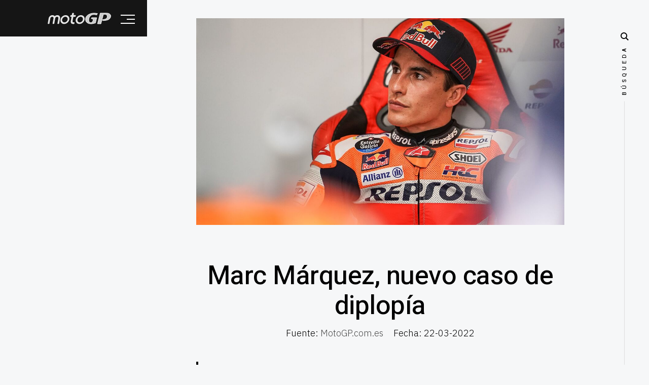

--- FILE ---
content_type: text/css
request_url: https://motogp.com.es/tpls/motogp2024/css/main-v3.css?v=1
body_size: 11024
content:
html {
    font-size: 10px;
}

@media screen and (max-width:400px) {
    html {
        font-size: 9.210526315789474px;
    }
}

html,
body {
    height: 100%;
    -webkit-user-select: none;
    -moz-user-select: none;
    -ms-user-select: none;
    user-select: none;
}

body {
    background: #f6f7f8;
    font-family: "IBM Plex Sans", sans-serif;
    font-size: 1.9rem;
    font-style: normal;
    font-weight: normal;
    line-height: 1.789;
    color: #000000;
    margin: 0;
    padding: 0;
}

body.nav-wrap-is-visible {
    overflow: hidden;
}

body.ss-bg-white {
    background: #f6f7f8;
}

a {
    color: #33998a;
    transition: all 0.3s ease-in-out;
}

a:hover,
a:focus,
a:active {
    color: #da5260;
}

a:hover,
a:active {
    outline: 0;
}

h1,
h2,
h3,
h4,
h5,
h6,
.h1,
.h2,
.h3,
.h4,
.h5,
.h6 {
    font-family: "Heebo", sans-serif;
    font-weight: 500;
    font-style: normal;
    color: #000000;
    font-variant-ligatures: common-ligatures;
    text-rendering: optimizeLegibility;
}

h2,
.h2 {
    margin-top: 3rem;
    margin-bottom: 1rem;
}


/* customCSS */

.riders_score {
    font: 800 8rem system-ui;
}

.riders_number {
    font-size: 7rem;
    font-weight: 800;
}

.riders_social {
    display: block;
    width: 100%;
    height: 10rem;
    padding: 4rem 0 4rem 0;
    margin-bottom: 1rem;
}

.riders_social_item {
    display: inline-block;
    background-color: #151515;
    height: 4.8rem;
    width: 4.8rem;
    border-radius: 4rem;
    vertical-align: middle;
    margin-left: 2rem;
}

.riders_social img {
    position: relative;
    vertical-align: middle;
}

.circuits_col1 {
    display: inline-block;
    width: 70%;
}

.circuits_col2 {
    display: inline-block;
    width: 20%;
    height: auto;
    vertical-align: top;
}

.circuits_datebox {
    padding-top: 30%;
    background-color: #7E75F0;
    color: #fff;
    padding: 1rem;
}

.circuits_date {
    font-size: 3.4rem;
    font-weight: 800;
    line-height: 3.8rem;
}

.content_photo_l {
    float: left;
    margin-right: 2%;
    width: 100%;
    height: auto;
    text-align: center;
    padding: 2px;
    border: 1px solid #ccc;
    background-color: #efefef;
}

.content_photo_r {
    float: right;
    margin-left: 2%;
    width: 100%;
    height: auto;
    text-align: center;
    padding: 2px;
    border: 1px solid #ccc;
    background-color: #efefef;
}

.content_photo_l .content_photo_r img {
    width: 98%;
}

.photo_credits {
    padding-bottom: 1rem;
    font-size: .7em;
    color: #c0c0c0;
}

@media screen and (max-width:600px) {
    h1,
    .h1,
    h2,
    .h2,
    h3,
    .h3,
    h4,
    .h4 {
        font-family: "Heebo", sans-serif;
    }
    h1,
    .h1 {
        font-family: "Heebo", sans-serif;
        margin-top: 0 auto 0 auto;
        padding-bottom: 0;
        margin-bottom: -2.5rem;
        text-align: center;
    }
    #riderScore {
        margin-top: -6rem;
    }
    .riders_score {
        font-size: 2.8rem;
    }
    .riders_number {
        font-size: 3.8rem;
        font-weight: 800;
    }
    .circuits_col1 {
        display: inline-block;
        width: 60%;
    }
    .circuits_col2 {
        display: inline-block;
        width: 30%;
        height: auto;
        vertical-align: top;
    }
    .circuits_datebox {
        padding-top: 50%;
        background-color: #7E75F0;
        color: #fff;
        padding: 1rem;
    }
    .circuits_date {
        font-size: 2.4rem;
        font-weight: 800;
        line-height: 2.8rem;
    }
}

h5,
.h5,
h6,
.h6 {
    margin-top: 4.8rem;
    margin-bottom: 1.2rem;
}

@media screen and (max-width:600px) {
    h5,
    .h5,
    h6,
    .h6 {
        margin-top: 4.4rem;
        margin-bottom: 0.8rem;
    }
}

h1,
.h1 {
    font-size: 3.6rem;
    line-height: 1.222;
}

@media screen and (max-width:600px) {
    h1,
    .h1 {
        font-size: 3.3rem;
    }
}

h2,
.h2 {
    font-size: 2.8rem;
    line-height: 1.2;
}

h3,
.h3 {
    font-size: 2.4rem;
    line-height: 1.167;
}

h4,
.h4 {
    font-size: 2.1rem;
    line-height: 1.333;
}

h5,
.h5 {
    font-size: 1.8rem;
    line-height: 1.333;
}

h6,
.h6 {
    font-size: 1.6rem;
    line-height: 1.5;
    text-transform: uppercase;
    letter-spacing: 0.16rem;
}

p img {
    margin: 0;
}

p.lead {
    font-family: "IBM Plex Sans", sans-serif;
    font-weight: 300;
    font-size: 2.4rem;
    line-height: 1.833;
    margin-bottom: 3.6rem;
    color: #000000;
}

@media screen and (max-width:1200px) {
    p.lead {
        font-size: 2.2rem;
    }
}

@media screen and (max-width:600px) {
    p.lead {
        font-size: 2.1rem;
    }
}

em,
i,
strong,
b {
    font-size: inherit;
    line-height: inherit;
}

em,
i {
    font-family: "IBM Plex Sans", sans-serif;
    font-style: italic;
}

strong,
b {
    font-family: "IBM Plex Sans", sans-serif;
    font-weight: 700;
}

small {
    font-size: 1.2rem;
    line-height: inherit;
}

blockquote {
    margin: 4rem 0;
    padding: 4rem 4rem;
    border-left: 4px solid black;
    position: relative;
}

@media screen and (max-width:600px) {
    blockquote {
        padding: 3.2rem 3.2rem;
    }
}

@media screen and (max-width:400px) {
    blockquote {
        padding: 2.8rem 2.8rem;
    }
}

blockquote p {
    font-family: "Lora", serif;
    font-weight: 400;
    padding: 0;
    font-size: 2.4rem;
    line-height: 1.833;
    color: #000000;
}

@media screen and (max-width:500px) {
    blockquote p {
        font-size: 2.2rem;
    }
}

blockquote cite {
    display: block;
    font-family: "IBM Plex Sans", sans-serif;
    font-size: 1.5rem;
    font-style: normal;
    line-height: 1.333;
}

blockquote cite:before {
    content: "\2014 \0020";
}

blockquote cite,
blockquote cite a,
blockquote cite a:visited {
    color: #7e7e7e;
    border: none;
}

abbr {
    font-family: "IBM Plex Sans", sans-serif;
    font-weight: 700;
    font-variant: small-caps;
    text-transform: lowercase;
    letter-spacing: 0.05rem;
    color: #7e7e7e;
}

var,
kbd,
samp,
code,
pre {
    font-family: Consolas, "Andale Mono", Courier, "Courier New", monospace;
}

pre {
    padding: 2.4rem 3.2rem 3.2rem;
    background: #efefef;
    overflow-x: auto;
}

code {
    font-size: 1.4rem;
    margin: 0 0.2rem;
    padding: 0.4rem 0.8rem;
    white-space: nowrap;
    background: #efefef;
    border: 1px solid #d3d3d3;
    color: #000000;
    border-radius: 3px;
}

pre>code {
    display: block;
    white-space: pre;
    line-height: 2;
    padding: 0;
    margin: 0;
}

pre.prettyprint>code {
    border: none;
}

del {
    text-decoration: line-through;
}

abbr[title],
dfn[title] {
    border-bottom: 1px dotted;
    cursor: help;
    text-decoration: none;
}

mark {
    background: #fff099;
    color: #000000;
}

hr {
    border: solid #e0e0e0;
    border-width: 1px 0 0;
    clear: both;
    margin: 2.4rem 0 1.6rem;
    height: 0;
}


/* Lists */

ol {
    list-style: decimal;
}

ul {
    list-style: disc;
}

li {
    display: list-item;
}

ol,
ul {
    margin-left: 1.6rem;
}

ul li {
    padding-left: 0.4rem;
}

ul ul,
ul ol,
ol ol,
ol ul {
    margin: 0.8rem 0 0.8rem 1.6rem;
}

ul.disc li {
    display: list-item;
    list-style: none;
    padding: 0 0 0 0.8rem;
    position: relative;
}

ul.disc li::before {
    content: "";
    display: inline-block;
    width: 8px;
    height: 8px;
    border-radius: 50%;
    background: #33998a;
    position: absolute;
    left: -16px;
    top: 11px;
    vertical-align: middle;
}

dt {
    margin: 0;
    color: #33998a;
}

dd {
    margin: 0 0 0 2rem;
}


/* responsive video container */

.video-container {
    position: relative;
    padding-bottom: 56.25%;
    height: 0;
    overflow: hidden;
}

.video-container iframe,
.video-container object,
.video-container embed,
.video-container video {
    position: absolute;
    top: 0;
    left: 0;
    width: 100%;
    height: 100%;
}


/* floated image */

img.pull-right {
    margin: 1.2rem 0 0 2.8rem;
}

img.pull-left {
    margin: 1.2rem 2.8rem 0 0;
}


/* tables */

table {
    border-width: 0;
    width: 100%;
    max-width: 100%;
    font-family: "IBM Plex Sans", sans-serif;
    border-collapse: collapse;
}

th,
td {
    padding: 1.5rem 3.2rem;
    text-align: left;
    border-bottom: 1px solid #e0e0e0;
}

th {
    color: #000000;
    font-family: "IBM Plex Sans", sans-serif;
    font-weight: 700;
}

th:first-child,
td:first-child {
    padding-left: 0;
}

th:last-child,
td:last-child {
    padding-right: 0;
}

.table-responsive {
    overflow-x: auto;
    -webkit-overflow-scrolling: touch;
}


/* Spacing */

button,
.btn {
    margin-bottom: 1.6rem;
}

fieldset {
    margin-bottom: 1.6rem;
}

input,
textarea,
select,
pre,
blockquote,
figure,
table,
p,
ul,
ol,
dl,
form,
.video-container,
.ss-custom-select {
    margin-bottom: 3.2rem;
}


/* preloader */

#preloader {
    position: fixed;
    top: 0;
    left: 0;
    right: 0;
    bottom: 0;
    background: #ffffff;
    z-index: 500;
    height: 100vh;
    width: 100%;
    overflow: hidden;
}

.no-js #preloader,
.oldie #preloader {
    display: none;
}

#loader {
    position: absolute;
    left: 50%;
    top: 50%;
    width: 6px;
    height: 6px;
    padding: 0;
    display: inline-block;
    -webkit-transform: translate3d(-50%, -50%, 0);
    transform: translate3d(-50%, -50%, 0);
}

#loader>div {
    content: "";
    background: #000000;
    width: 6px;
    height: 6px;
    position: absolute;
    top: 0;
    left: 0;
    border-radius: 50%;
}

#loader>div:nth-of-type(1) {
    left: 15px;
}

#loader>div:nth-of-type(3) {
    left: -15px;
}


/* dots jump */

.dots-jump>div {
    -webkit-animation: dots-jump 1.2s infinite ease;
    animation: dots-jump 1.2s infinite ease;
    animation-delay: 0.2s;
}

.dots-jump>div:nth-of-type(1) {
    animation-delay: 0.4s;
}

.dots-jump>div:nth-of-type(3) {
    animation-delay: 0s;
}

@-webkit-keyframes dots-jump {
    0% {
        top: 0;
    }
    40% {
        top: -6px;
    }
    80% {
        top: 0;
    }
}

@keyframes dots-jump {
    0% {
        top: 0;
    }
    40% {
        top: -6px;
    }
    80% {
        top: 0;
    }
}


/* dots fade */

.dots-fade>div {
    -webkit-animation: dots-fade 1.6s infinite ease;
    animation: dots-fade 1.6s infinite ease;
    animation-delay: 0.4s;
}

.dots-fade>div:nth-of-type(1) {
    animation-delay: 0.8s;
}

.dots-fade>div:nth-of-type(3) {
    animation-delay: 0s;
}

@-webkit-keyframes dots-fade {
    0% {
        opacity: 1;
    }
    40% {
        opacity: 0.2;
    }
    80% {
        opacity: 1;
    }
}

@keyframes dots-fade {
    0% {
        opacity: 1;
    }
    40% {
        opacity: 0.2;
    }
    80% {
        opacity: 1;
    }
}


/* dots pulse */

.dots-pulse>div {
    -webkit-animation: dots-pulse 1.2s infinite ease;
    animation: dots-pulse 1.2s infinite ease;
    animation-delay: 0.2s;
}

.dots-pulse>div:nth-of-type(1) {
    animation-delay: 0.4s;
}

.dots-pulse>div:nth-of-type(3) {
    animation-delay: 0s;
}

@-webkit-keyframes dots-pulse {
    0% {
        -webkit-transform: scale(1);
        transform: scale(1);
    }
    40% {
        -webkit-transform: scale(1.1);
        transform: scale(1.3);
    }
    80% {
        -webkit-transform: scale(1);
        transform: scale(1);
    }
}

@keyframes dots-pulse {
    0% {
        -webkit-transform: scale(1);
        transform: scale(1);
    }
    40% {
        -webkit-transform: scale(1.1);
        transform: scale(1.3);
    }
    80% {
        -webkit-transform: scale(1);
        transform: scale(1);
    }
}


/* forms */

fieldset {
    border: none;
}

input[type="email"],
input[type="number"],
input[type="search"],
input[type="text"],
input[type="tel"],
input[type="url"],
input[type="password"],
textarea,
select {
    display: block;
    height: 6.4rem;
    padding: 1.6rem 0 1.5rem;
    border: 0;
    outline: none;
    color: #000000;
    font-family: "IBM Plex Sans", sans-serif;
    font-size: 1.6rem;
    line-height: 3.2rem;
    max-width: 100%;
    background: transparent;
    border-bottom: 1px solid #c3c3c3;
    transition: all 0.3s ease-in-out;
}

.ss-custom-select {
    position: relative;
    padding: 0;
}

.ss-custom-select select {
    -webkit-appearance: none;
    -moz-appearance: none;
    appearance: none;
    text-indent: 0.01px;
    text-overflow: "";
    margin: 0;
    line-height: 3rem;
    vertical-align: middle;
}

.ss-custom-select select option {
    padding-left: 2rem;
    padding-right: 2rem;
}

.ss-custom-select select::-ms-expand {
    display: none;
}

.ss-custom-select::after {
    border-bottom: 2px solid #000000;
    border-right: 2px solid #000000;
    content: "";
    display: block;
    height: 8px;
    width: 8px;
    margin-top: -7px;
    pointer-events: none;
    position: absolute;
    right: 2.4rem;
    top: 50%;
    transition: all 0.15s ease-in-out;
    -webkit-transform-origin: 66% 66%;
    transform-origin: 66% 66%;
    -webkit-transform: rotate(45deg);
    transform: rotate(45deg);
}

textarea {
    min-height: 25.6rem;
}

input[type="email"]:focus,
input[type="number"]:focus,
input[type="search"]:focus,
input[type="text"]:focus,
input[type="tel"]:focus,
input[type="url"]:focus,
input[type="password"]:focus,
textarea:focus,
select:focus {
    color: #000000;
    border-bottom: 1px solid #000000;
}

label,
legend {
    font-family: "Heebo", sans-serif;
    font-weight: 700;
    font-size: 1.4rem;
    margin-bottom: 0.8rem;
    line-height: 1.714;
    color: #000000;
    display: block;
}

input[type="checkbox"],
input[type="radio"] {
    display: inline;
}

label>.label-text {
    display: inline-block;
    margin-left: 1rem;
    font-family: "IBM Plex Sans", sans-serif;
    line-height: inherit;
}

label>input[type="checkbox"],
label>input[type="radio"] {
    margin: 0;
    position: relative;
    top: 0.2rem;
}


/* Style Placeholder Text */

::-webkit-input-placeholder {
    /* WebKit, Blink, Edge */
    color: #8c8c8c;
}

:-moz-placeholder {
    /* Mozilla Firefox 4 to 18 */
    color: #8c8c8c;
    opacity: 1;
}

::-moz-placeholder {
    /* Mozilla Firefox 19+ */
    color: #8c8c8c;
    opacity: 1;
}

:-ms-input-placeholder {
    /* Internet Explorer 10-11 */
    color: #8c8c8c;
}

::-ms-input-placeholder {
    /* Microsoft Edge */
    color: #8c8c8c;
}

::placeholder {
    /* Most modern browsers support this now. */
    color: #8c8c8c;
}

.placeholder {
    color: #8c8c8c !important;
}


/* Change Autocomplete styles in Chrome */

input:-webkit-autofill,
input:-webkit-autofill:hover,
input:-webkit-autofill:focus input:-webkit-autofill,
textarea:-webkit-autofill,
textarea:-webkit-autofill:hover textarea:-webkit-autofill:focus,
select:-webkit-autofill,
select:-webkit-autofill:hover,
select:-webkit-autofill:focus {
    -webkit-text-fill-color: #33998a;
    transition: background-color 5000s ease-in-out 0s;
}


/* buttons */

.btn,
button,
input[type="submit"],
input[type="reset"],
input[type="button"] {
    display: inline-block;
    font-family: "Heebo", sans-serif;
    font-weight: 600;
    font-size: 1.3rem;
    text-transform: uppercase;
    letter-spacing: 0.5rem;
    height: 6rem;
    line-height: 5.6rem;
    padding: 0 3.2rem;
    margin: 0 0.4rem 1.6rem 0;
    color: #000000;
    text-decoration: none;
    text-align: center;
    white-space: nowrap;
    cursor: pointer;
    transition: all 0.3s ease-in-out;
    -webkit-font-smoothing: antialiased;
    -moz-osx-font-smoothing: grayscale;
    background-color: #d3d3d3;
    border: 0.2rem solid #d3d3d3;
}

.btn:hover,
button:hover,
input[type="submit"]:hover,
input[type="reset"]:hover,
input[type="button"]:hover,
.btn:focus,
button:focus,
input[type="submit"]:focus,
input[type="reset"]:focus,
input[type="button"]:focus {
    background-color: #c3c3c3;
    border-color: #c3c3c3;
    color: #000000;
    outline: 0;
}


/* button primary */

.btn.btn--primary,
button.btn--primary,
input[type="submit"].btn--primary,
input[type="reset"].btn--primary,
input[type="button"].btn--primary {
    background: #000000;
    border-color: #000000;
    color: #ffffff;
}

.btn.btn--primary:hover,
button.btn--primary:hover,
input[type="submit"].btn--primary:hover,
input[type="reset"].btn--primary:hover,
input[type="button"].btn--primary:hover,
.btn.btn--primary:focus,
button.btn--primary:focus,
input[type="submit"].btn--primary:focus,
input[type="reset"].btn--primary:focus,
input[type="button"].btn--primary:focus {
    background: #33998a;
    border-color: #33998a;
}


/* button modifiers */

.btn.full-width,
button.full-width {
    width: 100%;
    margin-right: 0;
}

.btn--medium,
button.btn--medium {
    height: 6.4rem !important;
    line-height: 6rem !important;
}

.btn--large,
button.btn--large {
    height: 6.8rem !important;
    line-height: 6.4rem !important;
}

.btn--stroke,
button.btn--stroke {
    background: transparent !important;
    border: 0.2rem solid #000000;
    color: #000000;
}

.btn--stroke:hover,
button.btn--stroke:hover {
    background: #000000 !important;
    border: 0.2rem solid #000000;
    color: #ffffff;
}

.btn--pill,
button.btn--pill {
    padding-left: 3.2rem !important;
    padding-right: 3.2rem !important;
    border-radius: 1000px !important;
}

button::-moz-focus-inner,
input::-moz-focus-inner {
    border: 0;
    padding: 0;
}


/* drop cap */

.drop-cap:first-letter {
    float: left;
    margin: 0;
    padding: 1.6rem 0.8rem 0 0;
    font-family: "Lora", serif;
    font-weight: 700;
    font-size: 8.6rem;
    line-height: 6rem;
    text-indent: 0;
    background: transparent;
    color: #000000;
}


/* line definition style */

.lining dt,
.lining dd {
    display: inline;
    margin: 0;
}

.lining dt+dt:before,
.lining dd+dt:before {
    content: "\A";
    white-space: pre;
}

.lining dd+dd:before {
    content: ", ";
}

.lining dd+dd:before {
    content: ", ";
}

.lining dd:before {
    content: ": ";
    margin-left: -0.2em;
}


/* dictionary definition style */

.dictionary-style dt {
    display: inline;
    counter-reset: definitions;
}

.dictionary-style dt+dt:before {
    content: ", ";
    margin-left: -0.2em;
}

.dictionary-style dd {
    display: block;
    counter-increment: definitions;
}

.dictionary-style dd:before {
    content: counter(definitions, decimal) ". ";
}


/** Pull Quotes */

.pull-quote {
    position: relative;
    padding: 2.4rem 0;
}

.pull-quote blockquote {
    background-color: #efefef;
    border: none;
    margin: 0;
    padding-top: 9.6rem;
    position: relative;
}

.pull-quote blockquote:before {
    content: "";
    display: block;
    height: 3.2rem;
    width: 3.2rem;
    background-repeat: no-repeat;
    background: center center;
    background-size: contain;
    background-image: url(../images/icons/icon-quote.svg);
    position: absolute;
    top: 4rem;
    left: 4rem;
}


/**
 * Stats Tab
 * ---------
 * markup:
 *
 * <ul class="stats-tabs">
 *    <li><a href="#">[value]<em>[name]</em></a></li>
 *  </ul>
 *
 * Extend this object into your markup.
 *
 * --------------------------------------------------------------------- */

.stats-tabs {
    padding: 0;
    margin: 3.2rem 0;
}

.stats-tabs li {
    display: inline-block;
    margin: 0 1.6rem 3.2rem 0;
    padding: 0 1.5rem 0 0;
    border-right: 1px solid #d3d3d3;
}

.stats-tabs li:last-child {
    margin: 0;
    padding: 0;
    border: none;
}

.stats-tabs li a {
    display: inline-block;
    font-size: 2.5rem;
    font-family: "Heebo", sans-serif;
    font-weight: 700;
    border: none;
    color: #000000;
}

.stats-tabs li a:hover {
    color: #33998a;
}

.stats-tabs li a em {
    display: block;
    margin: 0.8rem 0 0 0;
    font-family: "IBM Plex Sans", sans-serif;
    font-size: 1.5rem;
    font-weight: normal;
    font-style: normal;
    color: #7e7e7e;
}


/* -------------------------------------------------------------------
 * ## skillbars
 * ------------------------------------------------------------------- */

.skill-bars {
    list-style: none;
    margin: 6.8rem 0 3.2rem;
}

.skill-bars li {
    height: 0.4rem;
    background: #c3c3c3;
    width: 100%;
    margin-bottom: 6.8rem;
    padding: 0;
    position: relative;
}

.skill-bars li strong {
    position: absolute;
    left: 0;
    top: -4rem;
    font-family: "Heebo", sans-serif;
    font-weight: 700;
    color: #000000;
    text-transform: uppercase;
    letter-spacing: 0.2rem;
    font-size: 1.4rem;
    line-height: 2.4rem;
}

.skill-bars li .progress {
    background: #000000;
    position: relative;
    height: 100%;
}

.skill-bars li .progress span {
    position: absolute;
    right: 0;
    top: -3.6rem;
    display: block;
    font-family: "IBM Plex Sans", sans-serif;
    color: #ffffff;
    font-size: 1.1rem;
    line-height: 1;
    background: #000000;
    padding: 0.8rem 0.8rem;
    border-radius: 3px;
}

.skill-bars li .progress span::after {
    position: absolute;
    left: 50%;
    bottom: -10px;
    margin-left: -5px;
    width: 0;
    height: 0;
    border: 5px solid transparent;
    border-top-color: #000000;
    content: "";
}

.skill-bars li .percent5 {
    width: 5%;
}

.skill-bars li .percent10 {
    width: 10%;
}

.skill-bars li .percent15 {
    width: 15%;
}

.skill-bars li .percent20 {
    width: 20%;
}

.skill-bars li .percent25 {
    width: 25%;
}

.skill-bars li .percent30 {
    width: 30%;
}

.skill-bars li .percent35 {
    width: 35%;
}

.skill-bars li .percent40 {
    width: 40%;
}

.skill-bars li .percent45 {
    width: 45%;
}

.skill-bars li .percent50 {
    width: 50%;
}

.skill-bars li .percent55 {
    width: 55%;
}

.skill-bars li .percent60 {
    width: 60%;
}

.skill-bars li .percent65 {
    width: 65%;
}

.skill-bars li .percent70 {
    width: 70%;
}

.skill-bars li .percent75 {
    width: 75%;
}

.skill-bars li .percent80 {
    width: 80%;
}

.skill-bars li .percent85 {
    width: 85%;
}

.skill-bars li .percent90 {
    width: 90%;
}

.skill-bars li .percent95 {
    width: 95%;
}

.skill-bars li .percent100 {
    width: 100%;
}


/* -------------------------------------------------------------------
 * ## alert box
 * ------------------------------------------------------------------- */

.alert-box {
    padding: 2.4rem 4rem 2.4rem 3.2rem;
    position: relative;
    margin-bottom: 3.2rem;
    border-radius: 3px;
    font-family: "IBM Plex Sans", sans-serif;
    font-weight: 600;
    font-size: 1.5rem;
    line-height: 1.6;
}

.alert-box__close {
    position: absolute;
    display: block;
    right: 1.6rem;
    top: 1.6rem;
    cursor: pointer;
    width: 12px;
    height: 12px;
}

.alert-box__close::before,
.alert-box__close::after {
    content: "";
    position: absolute;
    display: inline-block;
    width: 2px;
    height: 12px;
    top: 0;
    left: 5px;
}

.alert-box__close::before {
    -webkit-transform: rotate(45deg);
    transform: rotate(45deg);
}

.alert-box__close::after {
    -webkit-transform: rotate(-45deg);
    transform: rotate(-45deg);
}

.alert-box--error {
    background-color: #ffd1d2;
    color: #dd4043;
}

.alert-box--error .alert-box__close::before,
.alert-box--error .alert-box__close::after {
    background-color: #dd4043;
}

.alert-box--success {
    background-color: #c8e675;
    color: #637533;
}

.alert-box--success .alert-box__close::before,
.alert-box--success .alert-box__close::after {
    background-color: #637533;
}

.alert-box--info {
    background-color: #d5ebfb;
    color: #387fb2;
}

.alert-box--info .alert-box__close::before,
.alert-box--info .alert-box__close::after {
    background-color: #387fb2;
}

.alert-box--notice {
    background-color: #fff099;
    color: #827217;
}

.alert-box--notice .alert-box__close::before,
.alert-box--notice .alert-box__close::after {
    background-color: #827217;
}


/* -------------------------------------------------------------------
 * ## pagination
 * ------------------------------------------------------------------- */

.pgn {
    margin: 3.2rem auto 3.2rem;
    text-align: center;
}

.pgn ul {
    display: inline-block;
    list-style: none;
    margin-left: 0;
    position: relative;
    padding: 0 6rem;
}

.pgn ul li {
    display: inline-block;
    margin: 0;
    padding: 0;
}

.pgn__num {
    font-family: "IBM Plex Sans", sans-serif;
    font-weight: 700;
    font-size: 1.7rem;
    line-height: 3.2rem;
    display: inline-block;
    padding: 0.2rem 1.2rem;
    height: 3.6rem;
    margin: 0.2rem 0.2rem;
    color: #000000;
    transition: all, 0.3s, ease-in-out;
}

.pgn__num:hover {
    background: #d3d3d3;
    color: #000000;
}

.pgn .current,
.pgn .current:hover {
    background-color: #000000;
    color: white;
}

.pgn .inactive,
.pgn .inactive:hover {
    opacity: 0.4;
    cursor: default;
}

.pgn__prev,
.pgn__next {
    display: block;
    background-repeat: no-repeat;
    background-size: 18px 9px;
    background-position: center;
    height: 3.6rem;
    width: 4.8rem;
    line-height: 2rem;
    padding: 0;
    margin: 0;
    opacity: 1;
    font: 0/0 a;
    text-shadow: none;
    color: transparent;
    transition: all, 0.2s, ease-in-out;
    position: absolute;
    top: 50%;
    -webkit-transform: translate3d(0, -50%, 0);
    transform: translate3d(0, -50%, 0);
}

.pgn__prev:hover,
.pgn__next:hover {
    background-color: #d3d3d3;
}

.pgn__prev {
    background-image: url("../images/icons/icon-arrow-left.svg");
    left: 0;
}

.pgn__next {
    background-image: url("../images/icons/icon-arrow-right.svg");
    right: 0;
}

.pgn__prev.inactive,
.pgn__next.inactive {
    opacity: 0.4;
    cursor: default;
}

.pgn__prev.inactive:hover,
.pgn__next.inactive:hover {
    background-color: transparent;
}


/* -------------------------------------------------------------------
 * responsive:
 * pagination
 * ------------------------------------------------------------------- */

@media screen and (max-width:600px) {
    .pgn ul {
        padding: 0 5.2rem;
    }
}


/* ===================================================================
 * # Common and Reusable Styles
 *
 * ------------------------------------------------------------------- */

.wide {
    max-width: 1400px;
}

.narrow {
    max-width: 1000px;
}

.display-1 {
    font-size: 5.6rem;
    line-height: 1.143;
    letter-spacing: -0.05rem;
    margin-top: 0;
    margin-bottom: 0.8rem;
}


/* -------------------------------------------------------------------
 * ## animation stuff
 * ------------------------------------------------------------------- */

.animate-this {
    opacity: 0;
    visibility: hidden;
}

.no-js .animate-this,
.no-cssanimations .animate-this {
    opacity: 1;
    visibility: visible;
}

.animated {
    -webkit-animation-duration: 1s;
    animation-duration: 1s;
    -webkit-animation-fill-mode: both;
    animation-fill-mode: both;
    -webkit-animation-name: fadeInUp;
    animation-name: fadeInUp;
}


/* fade in */

@-webkit-keyframes fadeInUp {
    from {
        opacity: 0;
        visibility: hidden;
        -webkit-transform: translate3d(0, 150%, 0);
        transform: translate3d(0, 150%, 0);
    }
    to {
        opacity: 1;
        visibility: visible;
        -webkit-transform: translate3d(0, 0, 0);
        transform: translate3d(0, 0, 0);
    }
}

@keyframes fadeInUp {
    from {
        opacity: 0;
        visibility: hidden;
        -webkit-transform: translate3d(0, 150%, 0);
        transform: translate3d(0, 150%, 0);
    }
    to {
        opacity: 1;
        visibility: visible;
        -webkit-transform: translate3d(0, 0, 0);
        transform: translate3d(0, 0, 0);
    }
}


/* -------------------------------------------------------------------
 * ## entry media
 * ------------------------------------------------------------------- */

.media-wrap {
    margin-bottom: 7.2rem;
    text-align: center;
}

.media-wrap img,
.media-wrap .video-container {
    vertical-align: bottom;
    margin-top: 0 !important;
    margin-bottom: 0 !important;
}


/* -------------------------------------------------------------------
 * ## listing header
 * ------------------------------------------------------------------- */

.listing-header {
    padding: 0 20px 2.4rem;
}

.listing-header h1 {
    margin-top: 0;
}


/* -------------------------------------------------------------------
 * ## slick slider
 * ------------------------------------------------------------------- */

.slick-slider .slick-slide {
    outline: none;
}

.slick-slider .slick-dots {
    display: block;
    list-style: none;
    width: 100%;
    padding: 0;
    margin: 3rem 0 0 0;
    text-align: center;
    position: absolute;
    top: 100%;
    left: 0;
}

.slick-slider .slick-dots li {
    display: inline-block;
    width: 18px;
    height: 18px;
    margin: 0;
    padding: 4px;
    cursor: pointer;
}

.slick-slider .slick-dots li button {
    display: block;
    width: 10px;
    height: 10px;
    border-radius: 50%;
    background: rgba(255, 255, 255, 0.6);
    border: none;
    line-height: 10px;
    padding: 0;
    margin: 0;
    cursor: pointer;
    font: 0/0 a;
    text-shadow: none;
    color: transparent;
}

.slick-slider .slick-dots li button:hover,
.slick-slider .slick-dots li button:focus {
    outline: none;
}

.slick-slider .slick-dots li.slick-active button,
.slick-slider .slick-dots li:hover button {
    background: #ffffff;
}


/* -------------------------------------------------------------------
 * ## masonry entries
 * ------------------------------------------------------------------- */

.masonry {
    margin-bottom: 3.2rem;
}

.masonry:after {
    content: "";
    display: table;
    clear: both;
}

.masonry .grid-sizer,
.masonry__brick {
    float: left;
    width: 25%;
}

.masonry__brick {
    padding: 0 20px;
}

.masonry .entry {
    margin-bottom: 40px;
    color: rgba(0, 0, 0, 0.5);
}

.masonry .entry__thumb {
    position: relative;
    overflow: hidden;
}

.masonry .entry__thumb-link img {
    vertical-align: bottom;
    transition: all 0.3s;
}

.masonry .entry__thumb-link::before {
    content: "";
    display: block;
    background: rgba(21, 21, 21, 0.6);
    opacity: 0;
    visibility: hidden;
    position: absolute;
    top: 0;
    left: 0;
    width: 100%;
    height: 100%;
    transition: all 0.3s;
    z-index: 1;
}

.masonry .entry__thumb-link::after {
    content: "...";
    font-family: georgia, serif;
    font-size: 2.4rem;
    z-index: 1;
    display: block;
    height: 88px;
    width: 88px;
    letter-spacing: -1px;
    line-height: 88px;
    margin-left: -44px;
    margin-top: -44px;
    position: absolute;
    left: 50%;
    top: 50%;
    text-align: center;
    color: #ffffff;
    opacity: 0;
    visibility: hidden;
    transition: all 0.3s;
    -webkit-transform: scale(0.5);
    transform: scale(0.5);
}

.masonry .entry__thumb:hover .entry__thumb-link::before {
    opacity: 1;
    visibility: visible;
}

.masonry .entry__thumb:hover .entry__thumb-link::after {
    opacity: 1;
    visibility: visible;
    -webkit-transform: scale(1);
    transform: scale(1);
}

.masonry .entry__thumb:hover .entry__thumb-link img {
    -webkit-transform: scale(1.05);
    transform: scale(1.05);
}

.masonry .entry__text {
    padding: 2.8rem 2.4rem 3.6rem;
    background-color: #ffffff;
}

.masonry .entry__text p {
    margin-bottom: 0;
}

.masonry .entry__title {
    font-size: 2.6rem;
    font-weight: 400;
    line-height: 1.231;
    margin-top: 0;
    margin-bottom: 0.8rem;
}

.masonry .entry__title a {
    color: #000000;
}

.masonry .entry__title a:hover,
.masonry .entry__title a:focus {
    color: #267367;
}

.masonry .entry__excerpt {
    font-size: 1.7rem;
    line-height: 1.882;
}

.masonry .entry__meta {
    font-family: "IBM Plex Sans", sans-serif;
    font-weight: 400;
    font-size: 11.5px;
    line-height: 2rem;
    text-transform: uppercase;
    letter-spacing: 1.2px;
    margin-bottom: 3.2rem;
}

.masonry .entry__meta span {
    margin-right: 10px;
}

.masonry .entry__meta span:last-child {
    margin-right: 0;
}

.masonry .entry__meta a {
    color: #000000;
}

.masonry .entry__meta a:hover,
.masonry .entry__meta a:focus {
    color: #33998a;
}

.masonry .entry__meta-cat a::after {
    content: ", ";
}

.masonry .entry__meta-cat a:last-child::after {
    display: none;
}


/* -------------------------------------------------------------------
 *  ## post formats - masonry view
 * ------------------------------------------------------------------- */


/* format quote & format link
 * --------------------------------------- */

.format-quote,
.format-link {
    text-align: center;
}

.format-quote .entry__thumb,
.format-link .entry__thumb {
    display: -ms-flexbox;
    display: -webkit-flex;
    display: flex;
    -ms-flex-pack: center;
    -webkit-justify-content: center;
    justify-content: center;
    -webkit-align-items: center;
    -ms-flex-align: center;
    align-items: center;
    background: #ffffff;
    padding: 2.4rem 3rem 5.6rem;
    min-height: 324px;
    width: 100%;
    position: relative;
}

.format-quote .entry__thumb::before,
.format-link .entry__thumb::before {
    content: "";
    display: block;
    height: 3.2rem;
    width: 3.2rem;
    background-position: center center;
    background-repeat: no-repeat;
    background-size: contain;
    margin-bottom: 1.6rem;
    position: absolute;
    top: 4rem;
    left: 50%;
    -webkit-transform: translateX(-50%);
    transform: translateX(-50%);
}

.format-quote blockquote::before {
    display: none;
}

.format-quote blockquote,
.format-link .link-wrap {
    margin: 0;
    padding: 0;
    border: none;
}

.format-quote blockquote p,
.format-link .link-wrap h2 {
    font-family: "Heebo", sans-serif;
    font-size: 2.8rem;
    font-weight: 400;
    line-height: 1.429;
    color: #000000;
    padding: 8rem 0 0 0;
    margin-top: 0;
    margin-bottom: 3.2rem;
}

.format-quote cite,
.format-link cite {
    display: block;
    font-family: "IBM Plex Sans", sans-serif;
    font-size: 1.5rem;
    font-style: normal;
    line-height: 1.6;
    color: rgba(0, 0, 0, 0.4);
}

.format-quote cite::before,
.format-link cite::before {
    display: none;
}

.format-quote cite a,
.format-quote cite a:visited {
    color: rgba(0, 0, 0, 0.4);
    border: none;
}

.format-quote .entry__thumb::before {
    background-image: url(../images/icons/icon-quote.svg);
}

.format-link .entry__thumb::before {
    background-image: url(../images/icons/icon-link.svg);
}

.format-link .link-wrap cite:before {
    display: none;
}

.format-link .link-wrap cite a,
.format-link .link-wrap cite a:visited {
    color: rgba(0, 0, 0, 0.4);
    display: inline-block;
    padding-bottom: 0.3rem;
}

.format-link .link-wrap cite a:hover,
.format-link .link-wrap cite a:focus {
    color: #000000;
    border-bottom: 1px solid rgba(0, 0, 0, 0.2);
}


/* format video & format audio
 * --------------------------------------- */

.format-video .entry__thumb::after,
.format-audio .entry__thumb::after {
    content: "";
    display: block;
    height: 5.2rem;
    width: 5.2rem;
    position: absolute;
    bottom: 3.2rem;
    left: 2.4rem;
    background-position: center center;
    background-repeat: no-repeat;
    background-color: rgba(0, 0, 0, 0.3);
    border-radius: 50%;
}

.format-video .entry__thumb-link::before,
.format-video .entry__thumb-link::after,
.format-audio .entry__thumb-link::before,
.format-audio .entry__thumb-link::after {
    display: none;
}

.format-video .entry__thumb::after {
    cursor: zoom-in;
    background-image: url(../images/icons/icon-video.svg);
    background-size: 3.2rem 3.2rem;
}

.format-video .entry__thumb-link {
    cursor: zoom-in;
}

.format-audio .entry__thumb::after {
    background-image: url(../images/icons/icon-audio.svg);
    background-size: 2.2rem 2.2rem;
}

.masonry__brick33 {
    width: 25%;
    padding: 0 10px;
    float: left;
    height: 27rem;
    min-height: 27rem;
    max-height: 27rem;
    overflow: hidden;
}

.masonry__brick33 .entry__text {
    height: 35rem;
    min-height: 35rem;
    max-height: 35rem;
}


/* -------------------------------------------------------------------
 * responsive:
 * common and reusable styles
 * ------------------------------------------------------------------- */

@media screen and (max-width:1800px) {
    .masonry-wrap {
        max-width: 1260px;
    }
    .listing-header {
        padding: 0 1.6vw 2.4rem;
    }
    .masonry .grid-sizer,
    .masonry__brick {
        width: 33.33333%;
    }
    .masonry__brick {
        padding: 0 1.6vw;
    }
    .masonry .entry {
        margin-bottom: 3.2vw;
    }
}

@media screen and (max-width:1700px) {
    .masonry__brick {
        padding: 0 1.4vw;
    }
    .masonry .entry {
        margin-bottom: 2.8vw;
    }
}

@media screen and (max-width:1600px) {
    .listing-header {
        padding: 0 1.2vw 2.4rem;
    }
    .masonry__brick {
        padding: 0 1.2vw;
    }
    .masonry .entry {
        margin-bottom: 2.4vw;
    }
}

@media screen and (max-width:1500px) {
    .masonry-wrap {
        max-width: 900px;
    }
    .listing-header {
        padding: 0 1.8vw 2.4rem;
    }
    .masonry .grid-sizer,
    .masonry__brick {
        width: 50%;
    }
    .masonry__brick {
        padding: 0 1.8vw;
    }
    .masonry .entry {
        margin-bottom: 3.6vw;
    }
}

@media screen and (max-width:1400px) {
    .display-1 {
        font-size: 5.2rem;
    }
    .masonry__brick33 {
        width: 50%;
    }
}

@media screen and (max-width:1100px) {
    .masonry-wrap,
    .listing-header {
        width: 89%;
        max-width: 900px;
        margin: 0 auto;
    }
}

@media screen and (max-width:800px) {
    .display-1 {
        font-size: 4.6rem;
    }
    .masonry-wrap {
        max-width: 580px;
    }
    .listing-header {
        text-align: center;
    }
    .masonry .grid-sizer,
    .masonry__brick {
        width: 100%;
        float: none;
    }
    .masonry__brick {
        padding: 0 3.6rem;
    }
    .masonry .entry {
        margin-bottom: 4rem;
    }
}

@media screen and (max-width:600px) {
    .display-1 {
        font-size: 4.2rem;
    }
    .masonry-wrap,
    .listing-header {
        width: auto;
        max-width: 500px;
        padding-left: 25px;
        padding-right: 25px;
    }
    .masonry__brick {
        padding: 0 10px;
    }
}

@media screen and (max-width:500px) {
    .display-1 {
        font-size: 4rem;
    }
}

@media screen and (max-width:400px) {
    .display-1 {
        font-size: 3.7rem;
    }
    .media-wrap {
        margin-bottom: 5.6rem;
    }
    .masonry-wrap,
    .listing-header {
        padding-left: 22px;
        padding-right: 22px;
    }
    .masonry__brick {
        padding: 0;
    }
    .masonry .entry {
        margin-bottom: 3.2rem;
    }
}

@media screen and (min-width:1200px) {
    .content_photo_l,
    .content_photo_r {
        width: 66%;
    }
}

.s-wrap {
    position: relative;
}

.s-header {
    z-index: 100;
    display: -ms-flexbox;
    display: -webkit-flex;
    display: flex;
    /*
  -webkit-flex-flow: column nowrap;
  -ms-flex-flow: column nowrap;
  flex-flow: column nowrap;
  */
    width: 290px;
    height: 72px;
    background-color: #151515;
    padding-top: 2.2rem;
    padding-right: 3.2rem;
    padding-left: 9.4rem;
    overflow-y: auto;
    overflow-x: hidden;
    vertical-align: top;
    position: fixed;
    bottom: 0;
    top: 0;
    left: 0;
}

.header__logo a {
    display: block;
    margin: 0;
    padding: 0;
    outline: 0;
    border: none;
    transition: all 0.3s;
}

.header__logo img {
    width: 125px;
    height: 30px;
    margin: 0;
}

.header__nav-wrap {
    display: -ms-flexbox;
    display: -webkit-flex;
    display: flex;
    -webkit-flex-flow: column nowrap;
    -ms-flex-flow: column nowrap;
    flex-flow: column nowrap;
    -webkit-flex: 1 1 0%;
    -ms-flex: 1 1 0%;
    flex: 1 1 0%;
    -ms-flex-pack: justify;
    -webkit-justify-content: space-between;
    justify-content: space-between;
    -webkit-align-items: stretch;
    -ms-flex-align: stretch;
    align-items: stretch;
    max-width: 100%;
    background-color: #151515;
    margin-top: 3.2rem;
}

.header__nav-wrap a {
    color: rgba(255, 255, 255, 0.6);
}

.header__nav {
    list-style: none;
    margin: 0;
    padding: 0;
    font-family: "Heebo", sans-serif;
    font-weight: 400;
    font-size: 16px;
}

.header__nav li {
    display: block;
    padding: 0 2rem 0 0;
    width: 100%;
    position: relative;
}

.header__nav li a {
    display: block;
    color: rgba(255, 255, 255, 0.6);
    line-height: 4.4rem;
}

.header__nav li.has-children {
    padding-right: 3.3rem;
}

.header__nav li.has-children>a::after {
    border-bottom: 1px solid rgba(255, 255, 255, 0.4);
    border-right: 1px solid rgba(255, 255, 255, 0.4);
    content: "";
    display: block;
    height: 5px;
    width: 5px;
    margin-top: -4px;
    pointer-events: none;
    position: absolute;
    right: 1.8rem;
    top: 21px;
    -webkit-transform-origin: 66% 66%;
    -ms-transform-origin: 66% 66%;
    transform-origin: 66% 66%;
    -webkit-transform: rotate(45deg);
    transform: rotate(45deg);
    transition: all 0.5s;
}

.header__nav li.has-children>a.sub-menu-is-open::after {
    -webkit-transform: rotate(225deg);
    transform: rotate(225deg);
}

.header__nav li:hover>a,
.header__nav li:focus>a {
    color: #ffffff;
}

.header__nav li:hover li,
.header__nav li:focus li {
    background: transparent;
}

.header__nav li.current>a {
    color: #ffffff;
}

.header__nav li ul {
    display: none;
    font-weight: 300;
    font-size: 1.6rem;
    margin: 0;
    padding: 0.8rem 0 2rem 1.2rem;
}

.header__nav li ul a {
    line-height: 3.2rem;
}

.header__menu-toggle {
    display: block;
    height: 42px;
    width: 42px;
    line-height: 42px;
    font-family: "IBM Plex Sans", sans-serif;
    font-size: 1.4rem;
    text-transform: uppercase;
    letter-spacing: 0.2rem;
    color: rgba(255, 255, 255, 0.5);
    transition: all 0.3s;
    position: absolute;
    right: 2.4rem;
    top: 17px;
    transform: rotate(0.5turn);
}

.header__menu-toggle:hover,
.header__menu-toggle:focus {
    color: #ffffff;
}

.header__menu-toggle span {
    display: block;
    width: 16px;
    height: 2px;
    margin-top: -1px;
    background-color: #ffffff;
    transition: all 0.5s;
    font: 0/0 a;
    text-shadow: none;
    color: transparent;
    position: absolute;
    top: 50%;
    right: auto;
    bottom: auto;
}

.header__menu-toggle span::before,
.header__menu-toggle span::after {
    content: "";
    width: 28px;
    height: 100%;
    background-color: inherit;
    position: absolute;
    left: 0;
    transition: all 0.5s;
}

.header__menu-toggle span::before {
    width: -8px;
}

.header__menu-toggle span::before {
    top: -8px;
}

.header__menu-toggle span::after {
    bottom: -8px;
}

.header__menu-toggle.is-clicked span {
    background-color: rgba(255, 255, 255, 0);
    transition: all 0.1s;
}

.header__menu-toggle.is-clicked span::before,
.header__menu-toggle.is-clicked span::after {
    background-color: white;
}

.header__menu-toggle.is-clicked span::before {
    top: 0;
    -webkit-transform: rotate(135deg);
    transform: rotate(135deg);
}

.header__menu-toggle.is-clicked span::after {
    bottom: 0;
    -webkit-transform: rotate(225deg);
    transform: rotate(225deg);
}

.header__social {
    list-style: none;
    margin: 4rem 0 0 0;
    padding: 0 0 4.4rem 0;
    display: -ms-flexbox;
    display: -webkit-flex;
    display: flex;
}

.header__social li {
    margin-right: 2px;
}

.header__social li:last-child {
    margin-right: 0;
}

.header__social a {
    display: block;
    background-color: rgba(255, 255, 255, 0.04);
    color: rgba(255, 255, 255, 0.5);
    height: 3.6rem;
    width: 3.6rem;
    border-radius: 50%;
    position: relative;
}

.header__social a::after {
    z-index: 1;
    content: "";
    display: block;
    height: 1.4rem;
    width: 1.4rem;
    background-repeat: no-repeat;
    background-position: center center;
    background-size: contain;
    -webkit-transform: translate3d(-50%, -50%, 0);
    transform: translate3d(-50%, -50%, 0);
    transition: all 0.3s;
    position: absolute;
    left: 50%;
    right: 0;
    top: 50%;
}

.header__social a:hover::after {
    height: 1.8rem;
    width: 1.8rem;
}

.header__social span {
    clip: rect(1px, 1px, 1px, 1px);
    clip-path: inset(50%);
    height: 1px;
    width: 1px;
    margin: -1px;
    overflow: hidden;
    padding: 0;
    border: 0;
    position: absolute;
}

.header__social .ss-facebook a::after {
    background-image: url(../images/icons/social/icon-facebook.svg);
}

.header__social .ss-twitter a::after {
    background-image: url(../images/icons/social/icon-twitter.svg);
}

.header__social .ss-dribbble a::after {
    background-image: url(../images/icons/social/icon-dribbble.svg);
}

.header__social .ss-behance a::after {
    background-image: url(../images/icons/social/icon-behance.svg);
}

.header__social .ss-instagram a::after {
    background-image: url(../images/icons/social/icon-instagram.svg);
}

.header__social .ss-pinterest a::after {
    background-image: url(../images/icons/social/icon-pinterest.svg);
}

.header__social .ss-rss a::after {
    background-image: url(../images/icons/social/icon-rss.svg);
}


/* -------------------------------------------------------------------
 * ## header search trigger
 * ------------------------------------------------------------------- */

.header__search-trigger {
    z-index: 1;
    display: block;
    color: #000000;
    height: 16px;
    width: 16px;
    background-repeat: no-repeat;
    background-position: center center;
    background-size: contain;
    background-image: url(../images/icons/icon-search.svg);
    position: fixed;
    right: 40px;
    top: 6.4rem;
}

.header__search-trigger::before {
    content: "";
    display: block;
    width: 1px;
    height: calc(100vh - 200px);
    background-color: rgba(0, 0, 0, 0.1);
    position: fixed;
    right: 48px;
    top: auto;
    bottom: 0;
}

.header__search-trigger::after {
    content: "Búsqueda";
    font-family: "Heebo", sans-serif;
    font-weight: 500;
    font-size: 11px;
    line-height: 1.6rem;
    text-transform: uppercase;
    letter-spacing: 5px;
    width: auto;
    -webkit-transform: rotate(-90deg);
    transform: rotate(-90deg);
    -webkit-transform-origin: 1.6rem 100%;
    transform-origin: 1.6rem 100%;
    position: absolute;
    top: 92px;
    left: 0;
}


/* -------------------------------------------------------------------
 * ## header-search
 * ------------------------------------------------------------------- */

.header__search {
    z-index: 400;
    display: block;
    text-align: center;
    background-color: #ffffff;
    transition: all 0.3s;
    opacity: 0;
    visibility: hidden;
    position: fixed;
    top: 0;
    left: 0;
    width: 100%;
    height: 100%;
}

.header__search-form {
    width: 100%;
    -webkit-transform: translate3d(0, -50%, 0);
    transform: translate3d(0, -50%, 0);
    position: absolute;
    top: 50%;
}

.header__search-form label {
    color: #000000;
}

.header__search-form::after {
    content: "Pulsa Enter para realizar la búsqueda";
    display: block;
    letter-spacing: 0.6px;
    font-size: 1.6rem;
    margin-top: 3.2rem;
    text-align: center;
    color: rgba(0, 0, 0, 0.5);
}

.header__search-form input[type="search"] {
    background-color: transparent;
    color: #000000;
    height: auto;
    width: 100%;
    font-family: "IBM Plex Sans", sans-serif;
    font-weight: 700;
    font-size: 6rem;
    line-height: 1.6;
    border: none;
    border-bottom: 1px solid rgba(0, 0, 0, 0.1) !important;
    max-width: 680px;
    padding-top: 0.8rem !important;
    padding-bottom: 0.8rem !important;
    margin: 0 auto;
    text-align: center;
}

.header__search-form input[type="search"]::-webkit-input-placeholder {
    /* WebKit, Blink, Edge */
    color: #000000;
}

.header__search-form input[type="search"]:-moz-placeholder {
    /* Mozilla Firefox 4 to 18 */
    color: #000000;
    opacity: 1;
}

.header__search-form input[type="search"]::-moz-placeholder {
    /* Mozilla Firefox 19+ */
    color: #000000;
    opacity: 1;
}

.header__search-form input[type="search"]:-ms-input-placeholder {
    /* Internet Explorer 10-11 */
    color: #000000;
}

.header__search-form input[type="search"]::-ms-input-placeholder {
    /* Microsoft Edge */
    color: #000000;
}

.header__search-form input[type="search"]::placeholder {
    /* Most modern browsers support this now. */
    color: #000000;
}

.header__search-form input[type="search"].placeholder {
    color: #000000 !important;
}

.header__search-form input[type="search"]:focus {
    outline: none;
}

.header__search-form input[type="submit"] {
    display: none;
}

body.search-is-visible {
    overflow: hidden;
}

.search-is-visible .header__search {
    opacity: 1;
    visibility: visible;
}


/* -------------------------------------------------------------------
 * ## close button for search
 * ------------------------------------------------------------------- */

.header__search-close {
    position: absolute;
    display: block;
    width: 45px;
    height: 45px;
    top: 21px;
    left: 50%;
    margin-left: -23px;
    font: 0/0 a;
    text-shadow: none;
    color: transparent;
}

.header__search-close::before,
.header__search-close::after {
    content: "";
    position: absolute;
    display: inline-block;
    width: 2px;
    height: 20px;
    top: 12px;
    left: 22px;
    background-color: #000000;
}

.header__search-close::before {
    -webkit-transform: rotate(45deg);
    transform: rotate(45deg);
}

.header__search-close::after {
    -webkit-transform: rotate(-45deg);
    transform: rotate(-45deg);
}


/* -------------------------------------------------------------------
 * responsive:
 * header
 * ------------------------------------------------------------------- */

@media screen and (max-width:1600px) {
    .s-header {
        width: 290px;
    }
}

@media screen and (max-width:1200px) {
    .s-header {
        width: 290px;
        padding-right: 2.8rem;
        padding-left: 4rem;
    }
    .header__nav {
        font-size: 15.5px;
    }
}

@media screen and (max-width:1100px) {
    .s-header {
        width: 100%;
        background: transparent;
        padding: 0;
        position: static;
        top: 0;
        bottom: auto;
    }
    .header__top {
        z-index: 100;
        background: #111111;
        width: 100%;
        height: 78px;
        position: fixed;
        top: 0;
        left: 0;
    }
    .header__logo {
        margin-top: 4px;
        -webkit-transform: translate3d(0, -50%, 0);
        transform: translate3d(0, -50%, 0);
        position: absolute;
        top: 50%;
        left: 5rem;
    }
    .header__logo img {
        width: 160px;
        height: 29px;
        padding-left: 5rem;
    }
    .header__nav-wrap {
        z-index: 99;
        background: #151515;
        opacity: 0;
        visibility: hidden;
        position: fixed;
        top: 0;
        left: 0;
        width: 100%;
        height: 100%;
        -ms-flex-pack: start;
        -webkit-justify-content: flex-start;
        justify-content: flex-start;
        margin: 0;
        padding: 164px 60px 64px;
        overflow-y: auto;
    }
    .nav-wrap-is-visible .header__top {
        border-bottom: 1px solid rgba(255, 255, 255, 0.04);
    }
    .nav-wrap-is-visible .header__nav-wrap {
        opacity: 1;
        visibility: visible;
    }
    .nav-wrap-is-visible .header__search-trigger {
        display: none;
    }
    .header__nav {
        font-size: 20px;
        border-top: 1px dotted rgba(255, 255, 255, 0.04);
    }
    .header__nav>li {
        border-bottom: 1px dotted rgba(255, 255, 255, 0.04);
    }
    .header__nav>li>a {
        line-height: 7.2rem;
    }
    .header__nav li.has-children>a::after {
        top: 32px;
    }
    .header__nav li ul a {
        line-height: 4rem;
    }
    .header__menu-toggle {
        z-index: 101;
        display: block;
        right: 4rem;
    }
    .header__search-trigger {
        background-image: url(../images/icons/icon-search-w.svg);
        height: 20px;
        width: 20px;
        top: 29px;
        right: 9.8rem;
    }
    .header__search-trigger::before,
    .header__search-trigger::after {
        display: none;
    }
    .header__social {
        margin-top: 8rem;
    }
    .header__social a {
        height: 4.4rem;
        width: 4.4rem;
    }
}

@media screen and (max-width:900px) {
    .header__search-form::after {
        font-size: 1.5rem;
    }
    .header__search-form input[type="search"] {
        max-width: none;
        width: 75%;
        font-size: 4.2rem;
    }
}

@media screen and (max-width:800px) {
    .header__nav {
        font-size: 18px;
    }
    .header__nav>li>a {
        line-height: 6.8rem;
    }
    .header__nav li.has-children>a::after {
        top: 30px;
    }
}

@media screen and (max-width:600px) {
    .header__search-form input[type="search"] {
        font-size: 3.4rem;
    }
}

@media screen and (max-width:500px) {
    .header__nav-wrap {
        padding: 152px 44px 64px;
    }
}

@media screen and (max-width:400px) {
    .header__logo {
        left: 1rem;
    }
    .header__nav-wrap {
        padding: 140px 40px 64px;
    }
    .header__menu-toggle {
        /*right: 3rem;*/
        left: .2rem;
    }
    .header__search-trigger {
        right: 1.8rem;
    }
    .header__search-form input[type="search"] {
        font-size: 2.6rem;
    }
}


/* ===================================================================
 * # site content & footer
 *
 * ------------------------------------------------------------------- */

.s-content,
.s-footer {
    padding-left: 330px;
    padding-right: 100px;
    max-width: 2140px;
}


/* -------------------------------------------------------------------
 * ## content
 * ------------------------------------------------------------------- */

.s-content {
    /*padding-top: 72px;*/
    padding-top: 36px;
}

.content__page {
    max-width: 900px;
    padding-bottom: 12rem;
}

.content__page img {
    margin-top: 1.2rem;
    margin-bottom: 1.2rem;
    /*
  margin-top: 3.2rem;
  margin-bottom: 3.2rem;
  */
}

.content__page-header {
    text-align: center;
    margin-bottom: 4rem;
}


/* -------------------------------------------------------------------
 * ## footer
 * ------------------------------------------------------------------- */

.s-footer {
    padding-top: 4rem;
    padding-bottom: 8rem;
    font-size: 1.6rem;
    line-height: 2.4rem;
    color: rgba(0, 0, 0, 0.5);
    text-align: center;
}

.s-footer a {
    color: #000000;
}


/* -------------------------------------------------------------------
 * ## copyright
 * ------------------------------------------------------------------- */

.footer__copyright span {
    display: inline-block;
}

.footer__copyright span::after {
    content: "|";
    display: inline-block;
    padding: 0 1.2rem 0 1.4rem;
    color: rgba(0, 0, 0, 0.3);
}

.footer__copyright span:last-child::after {
    display: none;
}


/* -------------------------------------------------------------------
 * ## go to top
 * ------------------------------------------------------------------- */

.go-top {
    z-index: 1;
    opacity: 0;
    visibility: hidden;
    -webkit-transform: translate3d(0, 200%, 0);
    transform: translate3d(0, 200%, 0);
    transition: all 0.8s;
    position: fixed;
    bottom: 4rem;
    right: 2rem;
}

.go-top a,
.go-top a:visited {
    text-decoration: none;
    border: none;
    display: block;
    height: 6rem;
    width: 6rem;
    line-height: 6rem;
    text-align: center;
    text-transform: uppercase;
    color: rgba(255, 255, 255, 0.5);
    transition: all 0.3s;
    background-image: url(../images/icons/icon-arrow-up.svg);
    background-color: #000000;
    background-repeat: no-repeat;
    background-position: center center;
    background-size: 7px 14px;
}

.go-top.link-is-visible {
    opacity: 1;
    visibility: visible;
    -webkit-transform: translate3d(0, 0, 0);
    transform: translate3d(0, 0, 0);
}


/* -------------------------------------------------------------------
 * responsive:
 * site content & footer
 * ------------------------------------------------------------------- */

@media screen and (max-width:3600px) {
    .s-content,
    .s-footer {
        padding-left: 320px;
    }
    /*dD*/
    .header__nav-wrap {
        z-index: 99;
        background: #151515;
        opacity: 0;
        visibility: hidden;
        position: fixed;
        top: 72px;
        left: 0;
        width: 290px;
        height: 100%;
        -ms-flex-pack: start;
        -webkit-justify-content: flex-start;
        justify-content: flex-start;
        margin: 0;
        padding-top: 2.2rem;
        padding-right: 2.2rem;
        padding-left: 2.4rem;
        overflow-y: auto;
        background-color: #424242;
    }
    .nav-wrap-is-visible .header__top {
        border-bottom: 1px solid rgba(255, 255, 255, 0.04);
    }
    .nav-wrap-is-visible .header__nav-wrap {
        opacity: 1;
        visibility: visible;
    }
    .nav-wrap-is-visible .header__search-trigger {
        display: none;
    }
    /*END dD*/
}

@media screen and (max-width:1200px) {
    .s-content,
    .s-footer {
        padding-left: 290px;
        padding-right: 80px;
    }
}

@media screen and (max-width:1100px) {
    .s-content,
    .s-footer {
        padding-right: 0;
        padding-left: 0;
    }
    .s-content {
        padding-top: 14.2rem;
    }
    .content__page {
        padding-bottom: 8rem;
    }
    .go-top {
        bottom: 0;
        right: 0;
    }
}

@media screen and (max-width:600px) {
    .s-content {
        padding-top: 4.6rem;
    }
    .content__page {
        padding-bottom: 4rem;
    }
    .header__nav-wrap {
        width: 100%;
    }
    .footer__copyright span {
        display: block;
    }
    .footer__copyright span::after {
        display: none;
    }
}


/* ===================================================================
 * # blog styles and blog components
 *
 * ------------------------------------------------------------------- */

.entry__media,
.entry__post-thumb {
    position: relative;
}


/* -------------------------------------------------------------------
 * ## entry header meta
 * ------------------------------------------------------------------- */

.entry__header-meta {
    list-style: none;
    font-size: 1.8rem;
    font-weight: 300;
    line-height: 1.778;
    margin-left: 0;
    color: #000000;
}

.entry__header-meta li {
    display: inline-block;
    padding-left: 0;
    margin: 0 0.8rem;
}

.entry__header-meta a {
    color: rgba(0, 0, 0, 0.7);
}

.entry__header-meta a:hover,
.entry__header-meta a:focus {
    color: #000000;
}

.entry__header-meta .cat-links a::after {
    content: ", ";
}

.entry__header-meta .cat-links a:last-child::after {
    display: none;
}


/* -------------------------------------------------------------------
 * ## post tags
 * ------------------------------------------------------------------- */

.entry__tags {
    margin-top: 6rem;
    font-family: "Heebo", sans-serif;
}

.entry__tags span {
    font-weight: 500;
    color: #000000;
    padding-right: 56px;
    margin-right: 1.6rem;
    position: relative;
}

.entry__tags span::after {
    display: inline-block;
    content: "";
    height: 1px;
    width: 40px;
    background-color: rgba(0, 0, 0, 0.2);
    position: absolute;
    top: 50%;
    right: 0;
}

.entry__tags .entry__tag-list {
    display: inline-block;
    padding-right: 0;
    margin-right: 0;
}

.entry__tags .entry__tag-list::after {
    display: none;
}

.entry__tags .entry__tag-list a {
    display: inline-block;
    font-weight: 400;
    font-size: 1.3rem;
    line-height: inherit;
    color: #1a1a1a;
    border: 1px solid rgba(0, 0, 0, 0.3);
    border-radius: 3px;
    margin-right: 6px;
    margin-bottom: 8px;
    padding: 1px 12px;
}

.entry__tags .entry__tag-list a:hover,
.entry__tags .entry__tag-list a:focus {
    background-color: #000000;
    border-color: #000000;
    color: #ffffff;
}

.entry__tags .entry__tag-list a:last-child {
    margin-right: 0;
}


/* -------------------------------------------------------------------
 * ## blog single page navigation
 * ------------------------------------------------------------------- */

.entry__pagenav {
    margin-top: 10.2rem;
    padding-top: 2rem;
    border-top: 1px solid rgba(0, 0, 0, 0.1);
    position: relative;
}

.entry__nav:after {
    content: "";
    display: table;
    clear: both;
}

.entry__nav span {
    display: block;
    font-family: "IBM Plex Sans", sans-serif;
    font-weight: 400;
    font-size: 12px;
    text-transform: uppercase;
    letter-spacing: 2.5px;
    color: #1a1a1a;
    margin-bottom: 1.6rem;
    transition: all 0.3s;
}

.entry__nav a {
    font-family: "Heebo", sans-serif;
    font-weight: 500;
    font-size: 3rem;
    line-height: 1.333;
    color: #000000;
}

.entry__nav a:hover span,
.entry__nav a:focus span {
    color: #33998a;
}

.entry__prev,
.entry__next {
    width: 50%;
    float: left;
    padding-right: 2rem;
}


/* -------------------------------------------------------------------
 * ## related articles
 * ------------------------------------------------------------------- */

.entry__related {
    margin-top: 10.2rem;
    padding-top: 2rem;
    border-top: 1px solid rgba(0, 0, 0, 0.1);
    position: relative;
}

.entry__related h3 {
    margin-top: 0;
    margin-bottom: 3.2rem;
}

.entry__related h5 {
    margin-top: 0.8rem;
    font-size: 1.9rem;
    font-weight: 400;
    line-height: 2.8rem;
}

.related {
    list-style: none;
    margin-left: -4rem;
}

.related__item {
    float: left;
    /*width: 33.33333%;*/
    /*padding-left: 4rem;*/
    width: 33%;
    padding-left: .4rem;
    margin-bottom: 3.2rem;
}

.related__link {
    display: block;
    position: relative;
}

.related__link img {
    vertical-align: bottom;
}

.related__link::before {
    content: "";
    display: block;
    background: rgba(255, 255, 255, 0.2);
    opacity: 0;
    visibility: hidden;
    position: absolute;
    top: 0;
    left: 0;
    width: 100%;
    height: 100%;
    transition: all 0.3s;
}

.related__link:hover::before {
    opacity: 1;
    visibility: visible;
}


/* -------------------------------------------------------------------
 * responsive:
 * blog styles and blog components
 * ------------------------------------------------------------------- */

@media screen and (max-width:800px) {
    .entry__header-meta {
        font-size: 1.7rem;
    }
    .entry__prev,
    .entry__next {
        width: auto;
        float: none;
        padding-right: 0;
    }
    .entry__nav [class*="entry__"]+[class*="entry__"] {
        margin-top: 2rem;
    }
    .related {
        margin-left: -4.4rem;
    }
    .related__item {
        padding-left: 4.4rem;
        width: 50%;
    }
    .related__item:nth-child(2n+1) {
        clear: both;
    }
}

@media screen and (max-width:600px) {
    .related {
        margin-left: -2rem;
    }
    .related__item {
        padding-left: 2rem;
    }
}

@media screen and (max-width:460px) {
    .related {
        margin-left: 0;
    }
    .related__item {
        float: none;
        width: auto;
        padding-left: 0;
    }
}


/* -------------------------------------------------------------------
 * ## comments
 * ------------------------------------------------------------------- */

.comments-wrap {
    padding: 6.4rem 0 0 0;
    background-color: #ffffff;
}

.comments-wrap h3 {
    margin-top: 0;
}

.comments-wrap h3 span {
    display: block;
    font-family: "IBM Plex Sans", sans-serif;
    font-weight: 400;
    font-size: 1.8rem;
    line-height: 1.556;
    color: #7e7e7e;
}


/* comments
 * -------------------------------------------------- */

#comments {
    padding-top: 2rem;
    padding-bottom: 1.2rem;
    border-top: 1px solid rgba(0, 0, 0, 0.1);
}

#comments ol,
#comments ul {
    list-style: none;
}

.commentlist {
    margin: 6rem 0 5.6rem;
    padding: 0;
}

.commentlist>.comment {
    position: relative;
    list-style: none;
    margin: 0;
    padding: 2rem 0 0 0;
    padding-left: 14%;
}

.comment__avatar {
    position: absolute;
    left: 0;
    display: block;
}

.comment__avatar img {
    height: 6.4rem;
    width: 6.4rem;
    border-radius: 100%;
    vertical-align: bottom;
}

.comment__info {
    position: relative;
}

.comment__info .comment__author {
    font-family: "Heebo", sans-serif;
    font-weight: 500;
    font-size: 1.9rem;
    line-height: 1.684;
    font-style: normal;
    color: #000000;
}

.comment__meta {
    font-family: "IBM Plex Sans", sans-serif;
    font-style: normal;
    line-height: 2.4rem;
    display: block;
    color: #7e7e7e;
    text-align: right;
    width: 150px;
    position: absolute;
    top: 0;
    right: 0;
}

.comment__meta .comment__time {
    font-size: 1.4rem;
    text-transform: uppercase;
    letter-spacing: 0.1rem;
    color: #7e7e7e;
}

.comment__meta .comment__reply a {
    font-size: 1.3rem;
    font-family: "IBM Plex Sans", sans-serif;
    font-weight: 700;
    text-transform: uppercase;
    letter-spacing: 0.2rem;
    color: #000000;
}

.comment__text {
    clear: both;
    margin: 1.6rem 0 0 0;
    padding: 0 175px 0 0;
}

.comment ul.children {
    margin: 0;
    padding: 0;
}

.comment ul.children li {
    padding-left: 5%;
    margin-top: calc(3.2rem + 2rem);
    border-left: 1px solid rgba(0, 0, 0, 0.15);
}


/* comments form
 * ---------------------------- */

.comments-wrap .comment-respond {
    margin-top: 6.4rem;
}

.comment-respond form {
    padding-top: 6rem;
}


/* dD */

.championship_rider_photo {
    height: 20rem;
}


/* -------------------------------------------------------------------
 * responsive:
 * comments
 * ------------------------------------------------------------------- */

@media screen and (max-width:1000px) {
    .comment__avatar img {
        height: 6rem;
        width: 6rem;
    }
    .comment__meta {
        text-align: left;
        width: auto;
        position: static;
    }
    .comment__meta .comment__time,
    .comment__meta .comment__reply {
        display: inline-block;
    }
    .comment__meta .comment__time {
        margin-right: 12px;
    }
    .comment__text {
        padding: 0;
    }
    .comments-wrap .comment-respond {
        margin-top: 4.4rem;
    }
}

@media screen and (max-width:800px) {
    .comment__avatar img {
        margin-top: 0;
        height: 5.2rem;
        width: 5.2rem;
    }
}

@media screen and (max-width:600px) {
    th,
    td {
        padding: 0;
    }
    .championship_rider_photo {
        height: auto;
        transform: scale(1.5);
        position: relative;
        clip-path: inset(0 0 17rem 0);
        top: 8rem;
        z-index: -1000;
    }
    .commentlist>.comment {
        padding-top: 0;
        padding-left: 0;
    }
    .comment__avatar {
        display: none;
    }
    .comment ul.children li {
        margin-top: calc(3.2rem + 0rem);
    }
}

@media screen and (max-width:500px) {
    .comment ul.children li {
        border-left: none;
    }
}

@media screen and (max-width:400px) {
    .comment-respond form {
        padding-top: 3.2rem;
    }
}


/* format gallery */

.format-gallery .entry__thumb {
    overflow: hidden;
}

.format-gallery .slider {
    overflow: hidden;
}

.format-gallery .slick-dots {
    text-align: left;
    margin: 0;
    padding: 0 2rem 0 2.4rem;
    position: absolute;
    top: auto;
    bottom: 2.4rem;
    left: 0;
}

.format-gallery .slider__slides {
    cursor: pointer;
    overflow: hidden;
    opacity: 0;
    visibility: hidden;
}

.format-gallery .slider__slides.slick-initialized {
    opacity: 1;
    visibility: visible;
}

.circuit_css_done {
    opacity: .4 !important;
}
.circuit_css_next {
    border-radius: 16%;
    border: .8rem solid #967fff;   
    padding:.5%;
}

--- FILE ---
content_type: application/javascript; charset=utf-8
request_url: https://fundingchoicesmessages.google.com/f/AGSKWxWlX2XoH7mXBxugWoGFFaVtr1IgQ5HP91qQxuzyRaZuggRDHlw6KHTWjF9n7OrPSk4pHxntpOS4lop4QJaitY61y1iPYs2y1021-KjoWNxFrZBzabUejwVJ6dai4VlmugiWslFnv93u5dwwl_H1_nGhCZo1JfAHmtmt14M2fLhwNSkc_YWNeOeNLAKb/_/120_600./stickyad2./googleafvadrenderer./natad./monetization/ads-
body_size: -1291
content:
window['bdb2bcb5-f504-4ade-a3c4-d901d4d71b50'] = true;

--- FILE ---
content_type: application/javascript; charset=utf-8
request_url: https://fundingchoicesmessages.google.com/f/AGSKWxXg8CQ6eGJYP5nVpEiNtsJLaqSL_X3UbsjJLJe-V7t8F7FDce0CTLBbMnSBy9lGxaNI9n25kYaAMXuXMb67zt8whrlln9ZA3yl_9DVrxOFMklon6CEgFeaNvP8IUkAuYZuM5sIh-w==?fccs=W251bGwsbnVsbCxudWxsLG51bGwsbnVsbCxudWxsLFsxNzY0Nzc5NDQzLDQ1NzAwMDAwMF0sbnVsbCxudWxsLG51bGwsW251bGwsWzcsMTksNiwxNV0sbnVsbCxudWxsLG51bGwsbnVsbCxudWxsLG51bGwsbnVsbCxudWxsLG51bGwsMV0sImh0dHBzOi8vbW90b2dwLmNvbS5lcy9ub3RpY2lhcy9tYXJjLW0lQzMlODMtcnF1ZXotbnVldm8tY2Fzby1kZS1kaXBsb3BpYS83MDYwIixudWxsLFtbOCwiVW4xcFNuZkJOSXMiXSxbOSwiZW4tVVMiXSxbMTksIjEiXSxbMTcsIlswXSJdLFsyNCwiIl0sWzI5LCJmYWxzZSJdLFsyOCwiW251bGwsW251bGwsMSxbMTc2NDc3OTQ0Myw0MTcyNjAwMDBdLDBdXSJdXV0
body_size: 165
content:
if (typeof __googlefc.fcKernelManager.run === 'function') {"use strict";this.default_ContributorServingResponseClientJs=this.default_ContributorServingResponseClientJs||{};(function(_){var window=this;
try{
var hp=function(a){this.A=_.t(a)};_.u(hp,_.J);var ip=function(a){this.A=_.t(a)};_.u(ip,_.J);ip.prototype.getWhitelistStatus=function(){return _.F(this,2)};var jp=function(a){this.A=_.t(a)};_.u(jp,_.J);var kp=_.Zc(jp),lp=function(a,b,c){this.B=a;this.j=_.A(b,hp,1);this.l=_.A(b,_.Ik,3);this.F=_.A(b,ip,4);a=this.B.location.hostname;this.D=_.Gg(this.j,2)&&_.O(this.j,2)!==""?_.O(this.j,2):a;a=new _.Rg(_.Jk(this.l));this.C=new _.dh(_.q.document,this.D,a);this.console=null;this.o=new _.dp(this.B,c,a)};
lp.prototype.run=function(){if(_.O(this.j,3)){var a=this.C,b=_.O(this.j,3),c=_.fh(a),d=new _.Xg;b=_.jg(d,1,b);c=_.D(c,1,b);_.jh(a,c)}else _.gh(this.C,"FCNEC");_.fp(this.o,_.A(this.l,_.Ae,1),this.l.getDefaultConsentRevocationText(),this.l.getDefaultConsentRevocationCloseText(),this.l.getDefaultConsentRevocationAttestationText(),this.D);_.gp(this.o,_.F(this.F,1),this.F.getWhitelistStatus());var e;a=(e=this.B.googlefc)==null?void 0:e.__executeManualDeployment;a!==void 0&&typeof a==="function"&&_.Ko(this.o.G,
"manualDeploymentApi")};var mp=function(){};mp.prototype.run=function(a,b,c){var d;return _.v(function(e){d=kp(b);(new lp(a,d,c)).run();return e.return({})})};_.Mk(7,new mp);
}catch(e){_._DumpException(e)}
}).call(this,this.default_ContributorServingResponseClientJs);
// Google Inc.

//# sourceURL=/_/mss/boq-content-ads-contributor/_/js/k=boq-content-ads-contributor.ContributorServingResponseClientJs.en_US.Un1pSnfBNIs.es5.O/d=1/exm=ad_blocking_detection_executable,frequency_controls_updater_executable,kernel_loader,loader_js_executable,monetization_cookie_state_migration_initialization_executable/ed=1/rs=AJlcJMwK7JDnyRGOfCxS3rEDliuN2W501w/m=cookie_refresh_executable
__googlefc.fcKernelManager.run('\x5b\x5b\x5b7,\x22\x5b\x5bnull,\\\x22motogp.com.es\\\x22,\\\x22AKsRol8-6-jnEHHV1qPcYjqDqWhBpisiZdCcYkNN6Jy7qxmQ--cCAerqxq35zhNF63T9-mdR8FHhFziyCRVUefb3I35BBg3Mru9Dim3vHglFFez57De5lghnAqLUmvR3DErVPp55Ybmg5crPrHRVB8FwP0Zep6HRKg\\\\u003d\\\\u003d\\\x22\x5d,null,\x5b\x5bnull,null,null,\\\x22https:\/\/fundingchoicesmessages.google.com\/f\/AGSKWxXM_IdJUp-iauGXv1ANRTfYOYJZ7Y3Vm5oV6XFNk3sNuswgBX57eMYy3Utmc2zW1GA9PRBQpEd8F_fODPAVY5ft8lNi63toCbDZEM3DrbfMWFxXZITp66IXDMphhRV5pPGJizD4og\\\\u003d\\\\u003d\\\x22\x5d,null,null,\x5bnull,null,null,\\\x22https:\/\/fundingchoicesmessages.google.com\/el\/AGSKWxUHhlI4q51_b8YP1x7RRy_fqQvahKXKwtGJCi85CfLcurcmK7sk2ys4C8XW5v3OGRdr8RKhglZFYe8LcjgVBEXKuoYXX-3IJ8_x26QKET-ipK4Jb_hHXpUBV-NVl-n6YhiVSe3OwA\\\\u003d\\\\u003d\\\x22\x5d,null,\x5bnull,\x5b7,19,6,15\x5d,null,null,null,null,null,null,null,null,null,1\x5d\x5d,\x5b3,1\x5d\x5d\x22\x5d\x5d,\x5bnull,null,null,\x22https:\/\/fundingchoicesmessages.google.com\/f\/AGSKWxXfpWJiEI3bmQigvDLWNTHgCz-w7pEP6_Y8wB89JzbuvFiYCxAwo0lFJ2Sk9u1LCp3681T_uWGuqVjJve1atrwHIjRV9tVs180SZFYo5Il_PhwgIJ9mkchi8993bh0Tiyg5HXlNIg\\u003d\\u003d\x22\x5d\x5d');}

--- FILE ---
content_type: application/javascript; charset=utf-8
request_url: https://fundingchoicesmessages.google.com/f/AGSKWxUmPw6lQIrzis2NivOcf-CwpO4iuCDI0MeGv5-2WJMszJ_SzdbmYAZO17LmRhOs5kPKaNnU1fNnO_1YcLs-itMUa_C1UiqKR74FBt4D5LPYcfdw6GsCa8JiY3cGb1D9qpmW6KtWHw==?fccs=W251bGwsbnVsbCxudWxsLG51bGwsbnVsbCxudWxsLFsxNzY0Nzc5NDQzLDM1NDAwMDAwMF0sbnVsbCxudWxsLG51bGwsW251bGwsWzcsMTksNl0sbnVsbCxudWxsLG51bGwsbnVsbCxudWxsLG51bGwsbnVsbCxudWxsLG51bGwsMV0sImh0dHBzOi8vbW90b2dwLmNvbS5lcy9ub3RpY2lhcy9tYXJjLW0lQzMlODMtcnF1ZXotbnVldm8tY2Fzby1kZS1kaXBsb3BpYS83MDYwIixudWxsLFtbOCwiVW4xcFNuZkJOSXMiXSxbOSwiZW4tVVMiXSxbMTksIjEiXSxbMTcsIlswXSJdLFsyNCwiIl0sWzI5LCJmYWxzZSJdXV0
body_size: 180
content:
if (typeof __googlefc.fcKernelManager.run === 'function') {"use strict";this.default_ContributorServingResponseClientJs=this.default_ContributorServingResponseClientJs||{};(function(_){var window=this;
try{
var An=function(a,b,c,d){var e=un(c),f,g,h=(g=(f=_.A(e,vn,1))==null?void 0:_.B(f,wn,1,_.z()))!=null?g:[];f=xn(h);(g=f.get(a))==null&&(g=new wn,g=_.H(g,1,a));d&&_.H(g,4,d);_.Ld(g,2,yn,b==null?b:_.Jb(b));f.set(a,g);a=Array.from(f.values());_.y(e,vn,1)?zn(_.A(e,vn,1),a):(a=zn(new vn,a),_.D(e,1,a));c.S(28,_.L(e))},Bn=function(a,b,c,d){var e=un(c),f,g,h=(g=(f=_.A(e,vn,1))==null?void 0:_.B(f,wn,1,_.z()))!=null?g:[];f=xn(h);(g=f.get(a))==null&&(g=new wn,g=_.H(g,1,a));d&&_.H(g,4,d);_.Nd(g,3,yn,b);f.set(a,
g);a=Array.from(f.values());_.y(e,vn,1)?zn(_.A(e,vn,1),a):(a=zn(new vn,a),_.D(e,1,a));c.S(28,_.L(e))},un=function(a){if(a.oa(28))try{return _.Yc(_.tn,a.ra(28))}catch(b){}return new _.tn},xn=function(a){return a.reduce(function(b,c){b.set(_.F(c,1),c);return b},new Map)},wn=function(a){this.A=_.t(a)};_.u(wn,_.J);var yn=[2,3],vn=function(a){this.A=_.t(a)};_.u(vn,_.J);var zn=function(a,b){return _.Od(a,1,b)},Cn=function(a){this.A=_.t(a)};_.u(Cn,_.J);var Dn=function(a){this.A=_.t(a)};_.u(Dn,_.J);
var En=function(a){this.A=_.t(a)};_.u(En,_.J);var Fn=function(a){this.A=_.t(a)};_.u(Fn,_.J);var Gn=function(a){this.A=_.t(a)};_.u(Gn,_.J);var Hn=function(a){this.A=_.t(a)};_.u(Hn,_.J);var In=function(a,b){this.params=a;this.context=b};
In.prototype.run=function(){if(_.y(this.params,Jn,2)){var a=_.A(this.params,Jn,2);a=_.B(a,Kn,1,_.z());a=_.n(a);for(var b=a.next();!b.done;b=a.next())b=b.value,_.Rd(b,1)!=null&&(_.Td(b,_.Jd(b,Ln,2))!=null?_.Rd(b,4)!=null?An(_.F(b,1),_.E(b,_.Jd(b,Ln,2)),this.context.Z(),_.F(b,4)):An(_.F(b,1),_.E(b,_.Jd(b,Ln,2)),this.context.Z()):_.Kd(b,_.Xd,3,Ln)&&(_.Rd(b,4)!=null?Bn(_.F(b,1),_.Sd(b,_.Xd,3,Ln),this.context.Z(),_.F(b,4)):Bn(_.F(b,1),_.Sd(b,_.Xd,3,Ln),this.context.Z())))}if(_.y(this.params,Hn,4)){var c=
_.A(this.params,Hn,4);if(!_.Vd(c,new Hn)){a=this.context.Z();b=un(a);var d=_.y(b,En,2)?_.Wd(_.A(b,En,2)):new En;if(_.Qd(c,1)!=null){var e=_.E(c,1);_.Ud(d,2,e)}_.Qd(c,3)!=null&&(e=_.E(c,3),_.Ud(d,4,e));_.y(c,_.Xd,2)&&(c=_.A(c,_.Xd,2),_.D(d,3,c));_.D(b,2,d);a.S(28,_.L(b))}}if(_.y(this.params,Gn,5)&&(c=_.A(this.params,Gn,5),!_.Vd(c,new Gn))){a=this.context.Z();b=un(a);d=new Dn;c=_.n(_.B(c,Fn,1,_.z()));for(e=c.next();!e.done;e=c.next()){e=e.value;var f=new Cn,g=_.F(e,1);f=_.H(f,1,g);e=_.A(e,_.Xd,2);e=
_.D(f,2,e);_.Pd(d,1,Cn,e)}_.D(b,3,d);a.S(28,_.L(b))}};var Kn=function(a){this.A=_.t(a)};_.u(Kn,_.J);var Ln=[2,3];var Jn=function(a){this.A=_.t(a)};_.u(Jn,_.J);var Mn=function(a){this.A=_.t(a)};_.u(Mn,_.J);var Nn=_.Zc(Mn);var On=function(){};On.prototype.run=function(a,b,c){var d,e,f;return _.v(function(g){d=Nn(b);f=(e=_.Wd(_.A(d,_.Yd,1)))!=null?e:new _.Yd;(new In(d,c)).run();_.Zd(f,15);return g.return({ia:_.L(f)})})};_.Mk(5,new On);
}catch(e){_._DumpException(e)}
}).call(this,this.default_ContributorServingResponseClientJs);
// Google Inc.

//# sourceURL=/_/mss/boq-content-ads-contributor/_/js/k=boq-content-ads-contributor.ContributorServingResponseClientJs.en_US.Un1pSnfBNIs.es5.O/d=1/exm=ad_blocking_detection_executable,kernel_loader,loader_js_executable,monetization_cookie_state_migration_initialization_executable/ed=1/rs=AJlcJMwK7JDnyRGOfCxS3rEDliuN2W501w/m=frequency_controls_updater_executable
__googlefc.fcKernelManager.run('\x5b\x5b\x5b5,\x22\x5b\x5bnull,\x5b7,19,6\x5d,null,null,null,null,null,null,null,null,null,1\x5d,\x5b\x5d,null,\x5b1,\x5b1764779443,417260000\x5d,0\x5d,\x5b\x5d\x5d\x22\x5d\x5d,\x5bnull,null,null,\x22https:\/\/fundingchoicesmessages.google.com\/f\/AGSKWxXg8CQ6eGJYP5nVpEiNtsJLaqSL_X3UbsjJLJe-V7t8F7FDce0CTLBbMnSBy9lGxaNI9n25kYaAMXuXMb67zt8whrlln9ZA3yl_9DVrxOFMklon6CEgFeaNvP8IUkAuYZuM5sIh-w\\u003d\\u003d\x22\x5d\x5d');}

--- FILE ---
content_type: image/svg+xml
request_url: https://motogp.com.es/tpls/motogp2025/logos/logo.svg
body_size: 3304
content:
<?xml version="1.0" encoding="UTF-8" standalone="no"?>
<!-- Created with Inkscape (http://www.inkscape.org/) -->

<svg
   xmlns:dc="http://purl.org/dc/elements/1.1/"
   xmlns:cc="http://creativecommons.org/ns#"
   xmlns:rdf="http://www.w3.org/1999/02/22-rdf-syntax-ns#"
   xmlns:svg="http://www.w3.org/2000/svg"
   xmlns="http://www.w3.org/2000/svg"
   xmlns:sodipodi="http://sodipodi.sourceforge.net/DTD/sodipodi-0.dtd"
   xmlns:inkscape="http://www.inkscape.org/namespaces/inkscape"
   width="82mm"
   height="16mm"
   viewBox="0 0 290.55118 56.692912"
   id="svg2"
   version="1.1"
   inkscape:version="0.91 r13725"
   sodipodi:docname="logo.svg">
  <defs
     id="defs4" />
  <sodipodi:namedview
     id="base"
     pagecolor="#151515"
     bordercolor="#666666"
     borderopacity="1.0"
     inkscape:pageopacity="0"
     inkscape:pageshadow="2"
     inkscape:zoom="4.5626827"
     inkscape:cx="178.36081"
     inkscape:cy="25.056562"
     inkscape:document-units="px"
     inkscape:current-layer="layer1"
     showgrid="false"
     inkscape:window-width="2560"
     inkscape:window-height="1017"
     inkscape:window-x="-8"
     inkscape:window-y="-8"
     inkscape:window-maximized="1"
     fit-margin-top="0"
     fit-margin-left="0"
     fit-margin-right="0"
     fit-margin-bottom="0"
     showguides="true"
     inkscape:guide-bbox="true">
    <sodipodi:guide
       position="199.05771,55.279388"
       orientation="0,1"
       id="guide3339" />
    <sodipodi:guide
       position="137.0306,3.8929146"
       orientation="0,1"
       id="guide3341" />
    <sodipodi:guide
       position="134.43532,45.15781"
       orientation="0,1"
       id="guide3343" />
  </sodipodi:namedview>
  <metadata
     id="metadata7">
    <rdf:RDF>
      <cc:Work
         rdf:about="">
        <dc:format>image/svg+xml</dc:format>
        <dc:type
           rdf:resource="http://purl.org/dc/dcmitype/StillImage" />
        <dc:title />
      </cc:Work>
    </rdf:RDF>
  </metadata>
  <g
     inkscape:label="Capa 1"
     inkscape:groupmode="layer"
     id="layer1"
     transform="translate(-366.0149,-607.33809)">
    <path
       sodipodi:nodetypes="sssssscscscsssssssssscscsssssssssscsssccscssccsssss"
       inkscape:connector-curvature="0"
       id="path3385"
       style="font-style:normal;font-variant:normal;font-weight:normal;font-stretch:normal;font-size:medium;line-height:125%;font-family:SciFly;-inkscape-font-specification:SciFly;letter-spacing:0px;word-spacing:0px;fill:#e6e6e6;fill-opacity:1;stroke:none;stroke-width:1px;stroke-linecap:butt;stroke-linejoin:miter;stroke-opacity:1"
       d="m 413.14114,659.434 c -0.81498,0 -1.41427,-0.23286 -1.79785,-0.69856 -0.3836,-0.46571 -0.50353,-1.10605 -0.35983,-1.92103 l 4.00314,-22.703 c 0.16424,-0.93141 0.17782,-1.8337 0.0407,-2.70688 -0.13709,-0.8732 -0.43511,-1.65908 -0.89406,-2.35762 -0.45896,-0.69856 -1.11822,-1.25159 -1.97777,-1.65907 -0.79108,-0.46571 -1.82696,-0.69856 -3.10765,-0.69856 -1.28068,0 -2.42778,0.23285 -3.44129,0.69856 -0.94505,0.40748 -1.77022,0.96051 -2.47552,1.65907 -0.70531,0.69854 -1.28047,1.48442 -1.7255,2.35762 -0.38682,0.87318 -0.66235,1.77547 -0.82657,2.70688 l -4.00316,22.703 c -0.1437,0.81498 -0.48947,1.45532 -1.03728,1.92103 -0.54782,0.4657 -1.22923,0.69856 -2.0442,0.69856 l -2.61958,0 c -0.81497,0 -1.41426,-0.23286 -1.79785,-0.69856 -0.38358,-0.46571 -0.50353,-1.10605 -0.35982,-1.92103 l 4.00315,-22.703 c 0.16423,-0.93141 0.17781,-1.8337 0.0407,-2.70688 -0.13711,-0.8732 -0.43513,-1.65908 -0.89408,-2.35762 -0.45896,-0.69856 -1.11821,-1.25159 -1.97777,-1.65907 -0.79107,-0.46571 -1.79785,-0.69856 -3.02031,-0.69856 -1.22247,0 -2.34047,0.23285 -3.35398,0.69856 -1.00327,0.40748 -1.85756,0.96051 -2.56284,1.65907 -0.70531,0.69854 -1.28047,1.48442 -1.7255,2.35762 -0.44503,0.87318 -0.74968,1.77547 -0.91391,2.70688 l -4.00314,22.703 c -0.14371,0.81498 -0.48947,1.45532 -1.03729,1.92103 -0.54782,0.4657 -1.22921,0.69856 -2.04419,0.69856 l -2.61958,0 c -0.81498,0 -1.41427,-0.23286 -1.79785,-0.69856 -0.38358,-0.46571 -0.50353,-1.10605 -0.35981,-1.92103 l 4.00314,-22.703 c 0.36952,-2.09565 1.06266,-4.04579 2.0794,-5.85038 1.08524,-1.86281 2.3811,-3.43456 3.88761,-4.71524 1.57498,-1.33889 3.36059,-2.38672 5.35684,-3.14349 1.99623,-0.75677 4.12952,-1.13516 6.39982,-1.13516 2.21209,0 4.09037,0.4075 5.63483,1.22248 1.60269,0.81498 2.89891,1.71728 3.88866,2.70689 0.48976,0.52391 1.04278,0.52391 1.65907,0 1.30106,-1.10603 2.86241,-2.03744 4.68402,-2.79421 1.87982,-0.75677 3.98399,-1.13516 6.3125,-1.13516 2.2703,0 4.27013,0.37839 5.99952,1.13516 1.72936,0.75677 3.11635,1.8046 4.16095,3.14349 1.11307,1.28068 1.85466,2.85243 2.22474,4.71524 0.43856,1.80459 0.4731,3.75473 0.10357,5.85038 l -4.00314,22.703 c -0.14371,0.81498 -0.48947,1.45532 -1.03729,1.92103 -0.54782,0.4657 -1.22922,0.69856 -2.0442,0.69856 z" />
    <path
       inkscape:connector-curvature="0"
       id="path3387"
       style="font-style:normal;font-variant:normal;font-weight:normal;font-stretch:normal;font-size:medium;line-height:125%;font-family:SciFly;-inkscape-font-specification:SciFly;letter-spacing:0px;word-spacing:0px;fill:#e6e6e6;fill-opacity:1;stroke:none;stroke-width:1px;stroke-linecap:butt;stroke-linejoin:miter;stroke-opacity:1"
       d="m 442.7647,652.37486 q 2.66973,0 5.0911,-1.03343 2.50746,-1.03345 4.44746,-2.75585 2.02611,-1.72242 3.38344,-4.04766 1.37251,-2.41137 1.84325,-5.08111 0.47075,-2.66973 -0.0666,-4.99497 -0.52214,-2.41137 -1.94085,-4.13378 -1.33257,-1.7224 -3.47559,-2.75585 -2.05692,-1.03345 -4.72665,-1.03345 -2.66972,0 -5.17719,1.03345 -2.42136,1.03345 -4.44747,2.75585 -1.93999,1.72241 -3.3125,4.13378 -1.35733,2.32524 -1.82808,4.99497 -0.47074,2.66974 0.0514,5.08111 0.53731,2.32524 1.86989,4.04766 1.41869,1.7224 3.47561,2.75585 2.14302,1.03343 4.81274,1.03343 z m -1.29075,7.32023 q -4.2199,0 -7.64974,-1.55016 -3.32852,-1.63629 -5.59845,-4.39214 -2.26991,-2.75585 -3.26841,-6.3729 -0.8972,-3.70318 -0.15313,-7.92308 0.74409,-4.21989 2.93204,-7.83694 2.28925,-3.70318 5.53104,-6.45903 3.24179,-2.75585 7.13216,-4.30602 3.99171,-1.63629 8.21161,-1.63629 4.21989,0 7.54842,1.63629 3.42985,1.55017 5.69976,4.30602 2.26992,2.75585 3.16712,6.45903 0.9985,3.61705 0.25441,7.83694 -0.74407,4.2199 -3.03332,7.92308 -2.18796,3.61705 -5.42974,6.3729 -3.24178,2.75585 -7.23348,4.39214 -3.89039,1.55016 -8.11029,1.55016 z" />
    <path
       inkscape:connector-curvature="0"
       id="path3389"
       style="font-style:normal;font-variant:normal;font-weight:normal;font-stretch:normal;font-size:medium;line-height:125%;font-family:SciFly;-inkscape-font-specification:SciFly;letter-spacing:0px;word-spacing:0px;fill:#e6e6e6;fill-opacity:1;stroke:none;stroke-width:1px;stroke-linecap:butt;stroke-linejoin:miter;stroke-opacity:1"
       d="m 482.90199,659.87201 q -6.8066,0 -9.41767,-3.72095 -2.52031,-3.72094 -1.35213,-10.34605 l 3.2005,-18.15094 q 0.16002,-0.90755 -0.74752,-0.90755 l -2.72264,0 q -1.27058,0 -1.86859,-0.72605 -0.59802,-0.72604 -0.37398,-1.9966 l 0.40006,-2.26887 q 0.22403,-1.27056 1.07809,-1.9966 0.85405,-0.72604 2.12462,-0.72604 l 2.72265,0 q 0.90754,0 1.06758,-0.90755 l 1.12018,-6.35283 q 0.22403,-1.27057 1.07808,-1.9966 0.85406,-0.72605 2.12462,-0.72605 l 2.72265,0 q 1.27057,0 1.86858,0.72605 0.59801,0.72603 0.37398,1.9966 l -1.12017,6.35283 q -0.16003,0.90755 0.74751,0.90755 l 6.80662,0 q 1.27057,0 1.86859,0.72604 0.59801,0.72604 0.37397,1.9966 l -0.40006,2.26887 q -0.22403,1.27056 -1.07809,1.9966 -0.85405,0.72605 -2.12462,0.72605 l -6.80662,0 q -0.90754,0 -1.06757,0.90755 l -3.12049,17.69717 q -0.56008,3.17642 0.29968,4.9915 0.95052,1.81511 4.3992,1.81511 l 1.81509,0 q 1.27057,0 1.86859,0.72604 0.59802,0.72603 0.37397,1.9966 l -0.40005,2.26887 q -0.22403,1.27057 -1.0781,1.9966 -0.85405,0.72605 -2.12462,0.72605 l -2.63189,0 z" />
    <path
       inkscape:connector-curvature="0"
       id="path3391"
       style="font-style:normal;font-variant:normal;font-weight:normal;font-stretch:normal;font-size:medium;line-height:125%;font-family:SciFly;-inkscape-font-specification:SciFly;letter-spacing:0px;word-spacing:0px;fill:#e6e6e6;fill-opacity:1;stroke:none;stroke-width:1px;stroke-linecap:butt;stroke-linejoin:miter;stroke-opacity:1"
       d="m 512.79771,652.37486 q 2.66973,0 5.09108,-1.03343 2.50748,-1.03345 4.44747,-2.75585 2.02612,-1.72242 3.38344,-4.04766 1.37252,-2.41137 1.84326,-5.08111 0.47075,-2.66973 -0.0666,-4.99497 -0.52213,-2.41137 -1.94084,-4.13378 -1.33258,-1.7224 -3.4756,-2.75585 -2.05691,-1.03345 -4.72664,-1.03345 -2.66973,0 -5.1772,1.03345 -2.42136,1.03345 -4.44746,2.75585 -1.94,1.72241 -3.31251,4.13378 -1.35733,2.32524 -1.82808,4.99497 -0.47073,2.66974 0.0514,5.08111 0.53732,2.32524 1.86991,4.04766 1.41869,1.7224 3.4756,2.75585 2.14302,1.03343 4.81275,1.03343 z m -1.29075,7.32023 q -4.2199,0 -7.64974,-1.55016 -3.32853,-1.63629 -5.59845,-4.39214 -2.26992,-2.75585 -3.26841,-6.3729 -0.89721,-3.70318 -0.15313,-7.92308 0.74409,-4.21989 2.93204,-7.83694 2.28925,-3.70318 5.53103,-6.45903 3.24178,-2.75585 7.13217,-4.30602 3.9917,-1.63629 8.2116,-1.63629 4.2199,0 7.54843,1.63629 3.42983,1.55017 5.69976,4.30602 2.26992,2.75585 3.16711,6.45903 0.99851,3.61705 0.25442,7.83694 -0.74408,4.2199 -3.03333,7.92308 -2.18795,3.61705 -5.42973,6.3729 -3.24179,2.75585 -7.23348,4.39214 -3.89039,1.55016 -8.11029,1.55016 z" />
    <path
       inkscape:connector-curvature="0"
       id="path3416"
       style="font-style:normal;font-variant:normal;font-weight:100;font-stretch:normal;font-size:medium;line-height:125%;font-family:Splash;-inkscape-font-specification:'Splash Thin';letter-spacing:0px;word-spacing:0px;fill:#cccccc;fill-opacity:1;stroke:#ffffff;stroke-width:2.15720296;stroke-linecap:round;stroke-linejoin:round;stroke-miterlimit:4;stroke-dasharray:none;stroke-opacity:1"
       d="m 593.52009,611.85354 -2.65019,6.56617 q -2.87102,-0.75473 -4.5642,-1.13211 -5.37397,-1.20758 -8.24502,-1.20758 -5.74205,0 -9.5701,1.88683 -3.75442,1.88683 -7.65609,6.26428 -3.38633,3.84912 -4.85865,7.77375 -1.47232,3.9246 -1.47232,9.13225 0,5.28313 1.91403,8.60397 2.35568,4.07553 7.14076,4.07553 4.34334,0 7.58245,-4.15103 3.01828,-3.84913 3.01828,-8.22656 0,-1.96231 -0.66255,-3.24537 -0.58895,-1.28303 -2.06126,-1.88682 -1.47232,-0.67925 -3.16549,-0.67925 -1.61956,-0.0754 -2.42934,-0.0754 l 1.91401,-4.7548 23.26272,0 -5.81569,24.37784 q -4.41695,1.35851 -7.14076,1.9623 -8.17139,1.9623 -13.10368,1.9623 -10.23263,0 -16.85811,-4.15102 -8.6867,-5.43406 -8.6867,-16.67958 0,-8.9813 5.81567,-15.47201 5.07953,-5.66049 14.57602,-9.43415 4.41695,-1.73588 9.05478,-2.49062 4.71144,-0.75472 9.64372,-0.75472 5.4476,0 10.67434,0.83018 1.7668,0.22643 4.34337,0.90571 z" />
    <path
       inkscape:connector-curvature="0"
       id="path3418"
       style="font-style:normal;font-variant:normal;font-weight:100;font-stretch:normal;font-size:medium;line-height:125%;font-family:Splash;-inkscape-font-specification:'Splash Thin';letter-spacing:0px;word-spacing:0px;fill:#cccccc;fill-opacity:1;stroke:#ffffff;stroke-width:2.17400885;stroke-linecap:round;stroke-linejoin:round;stroke-miterlimit:4;stroke-dasharray:none;stroke-opacity:1"
       d="m 655.36519,623.03834 q 0,8.89916 -6.67706,14.07133 -5.19328,4.03124 -14.31863,5.78065 -6.00936,1.14092 -13.13157,1.14092 -1.4096,0 -2.29988,0 -0.81609,-0.076 -1.4838,-0.15212 l 1.26122,-4.63973 q 2.67084,0 5.26746,-0.38033 6.30614,-0.91272 9.94143,-3.27061 5.34167,-3.42277 5.34167,-9.58371 0,-5.09611 -2.81922,-7.8343 -2.74501,-2.81427 -7.1222,-2.81427 l -7.71573,0 -11.42522,43.507 -15.57984,-0.076 12.53807,-48.90735 29.15656,0 q 7.56733,0 12.90899,3.11851 6.15775,3.65093 6.15775,10.04007 z" />
  </g>
</svg>
